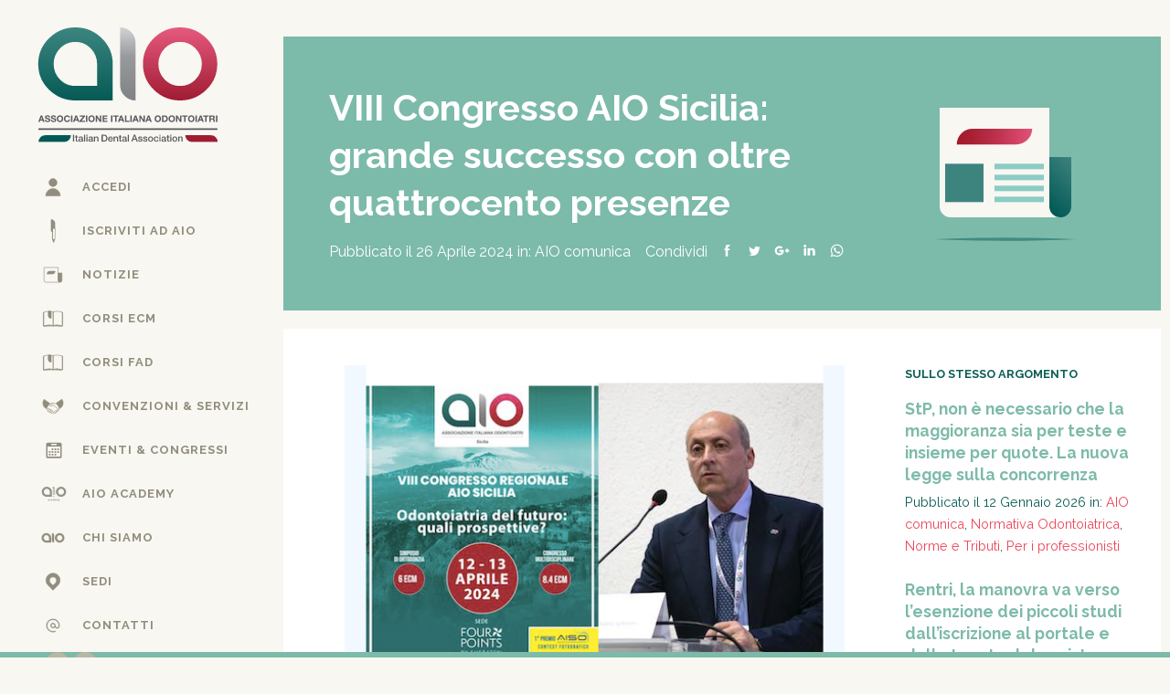

--- FILE ---
content_type: text/html; charset=UTF-8
request_url: https://www.aio.it/viii-congresso-aio-sicilia-grande-successo-con-oltre-quattrocento-presenze/
body_size: 10412
content:
<!DOCTYPE html>
<html lang="it-IT">
<head>

    <meta charset="utf-8">
    <title>VIII Congresso AIO Sicilia: grande successo con oltre quattrocento presenze - AIO - AIO</title>
    <meta http-equiv="X-UA-Compatible" content="IE=edge">
    <meta name="MobileOptimized" content="400">
    <meta name="HandheldFriendly" content="true">
    <meta name="apple-mobile-web-app-capable" content="yes">
    <meta name="viewport" content="width=device-width, initial-scale=1, maximum-scale=1, user-scalable=no"/>

    <meta name="theme-color" content="#FFF">
    <meta name="msapplication-navbutton-color" content="#FFF">
    <meta name="apple-mobile-web-app-status-bar-style" content="black-translucent">
	<meta name="google-site-verification" content="LluiqWlLy-fuMyURCWG0oXPTab_V5w6vHHq5OxlGqgc" />
    <link rel="icon" type="image/x-icon" href="https://www.aio.it/html/themes/AioTheme/images/favicon/favicon.ico">
    <link rel="icon" type="image/png" sizes="32x32" href="https://www.aio.it/html/themes/AioTheme/images/favicon/favicon-32x32.png" />
    <link rel="apple-touch-icon" sizes="57x57" href="https://www.aio.it/html/themes/AioTheme/images/favicon/apple-touch-icon.png">
    <link rel="apple-touch-icon" sizes="72x72" href="https://www.aio.it/html/themes/AioTheme/images/favicon/apple-touch-icon.png">
    <link rel="apple-touch-icon" sizes="114x114" href="https://www.aio.it/html/themes/AioTheme/images/favicon/apple-touch-icon.png">

    <link href="https://fonts.googleapis.com/css?family=Raleway:400,500,700" rel="stylesheet">

    <!--[if lt IE 9]>
      <script src="https://oss.maxcdn.com/html5shiv/3.7.2/html5shiv.min.js"></script>
      <script src="https://oss.maxcdn.com/respond/1.4.2/respond.min.js"></script>
    <![endif]-->

    <!-- head function -->
    <meta name='robots' content='index, follow, max-image-preview:large, max-snippet:-1, max-video-preview:-1' />
	<style>img:is([sizes="auto" i], [sizes^="auto," i]) { contain-intrinsic-size: 3000px 1500px }</style>
	
	<!-- This site is optimized with the Yoast SEO plugin v23.7 - https://yoast.com/wordpress/plugins/seo/ -->
	<link rel="canonical" href="http://www.aio.it/viii-congresso-aio-sicilia-grande-successo-con-oltre-quattrocento-presenze/" />
	<meta property="og:locale" content="it_IT" />
	<meta property="og:type" content="article" />
	<meta property="og:title" content="VIII Congresso AIO Sicilia: grande successo con oltre quattrocento presenze - AIO" />
	<meta property="og:description" content="È il bilancio del Congresso Regionale di Associazione Italiana Odontoiatri in Sicilia, svoltosi ad Aci Castello (Catania) il 12 e 13 aprile scorsi.  L’ottima riuscita è frutto di un lavoro [&hellip;]" />
	<meta property="og:url" content="http://www.aio.it/viii-congresso-aio-sicilia-grande-successo-con-oltre-quattrocento-presenze/" />
	<meta property="og:site_name" content="AIO" />
	<meta property="article:published_time" content="2024-04-26T16:34:27+00:00" />
	<meta property="og:image" content="https://www.aio.it/html/uploads/2024/04/Schermata-2024-04-26-alle-15.48.33.png" />
	<meta property="og:image:width" content="536" />
	<meta property="og:image:height" content="392" />
	<meta property="og:image:type" content="image/png" />
	<meta name="author" content="miserendino-ufficiostampaaio-it" />
	<meta name="twitter:card" content="summary_large_image" />
	<meta name="twitter:label1" content="Scritto da" />
	<meta name="twitter:data1" content="miserendino-ufficiostampaaio-it" />
	<meta name="twitter:label2" content="Tempo di lettura stimato" />
	<meta name="twitter:data2" content="2 minuti" />
	<script type="application/ld+json" class="yoast-schema-graph">{"@context":"https://schema.org","@graph":[{"@type":"WebPage","@id":"http://www.aio.it/viii-congresso-aio-sicilia-grande-successo-con-oltre-quattrocento-presenze/","url":"http://www.aio.it/viii-congresso-aio-sicilia-grande-successo-con-oltre-quattrocento-presenze/","name":"VIII Congresso AIO Sicilia: grande successo con oltre quattrocento presenze - AIO","isPartOf":{"@id":"https://www.aio.it/#website"},"primaryImageOfPage":{"@id":"http://www.aio.it/viii-congresso-aio-sicilia-grande-successo-con-oltre-quattrocento-presenze/#primaryimage"},"image":{"@id":"http://www.aio.it/viii-congresso-aio-sicilia-grande-successo-con-oltre-quattrocento-presenze/#primaryimage"},"thumbnailUrl":"https://www.aio.it/html/uploads/2024/04/Schermata-2024-04-26-alle-15.48.33.png","datePublished":"2024-04-26T16:34:27+00:00","dateModified":"2024-04-26T16:34:27+00:00","author":{"@id":"https://www.aio.it/#/schema/person/10eea4cdc9ebf80f7e246658584ec956"},"breadcrumb":{"@id":"http://www.aio.it/viii-congresso-aio-sicilia-grande-successo-con-oltre-quattrocento-presenze/#breadcrumb"},"inLanguage":"it-IT","potentialAction":[{"@type":"ReadAction","target":["http://www.aio.it/viii-congresso-aio-sicilia-grande-successo-con-oltre-quattrocento-presenze/"]}]},{"@type":"ImageObject","inLanguage":"it-IT","@id":"http://www.aio.it/viii-congresso-aio-sicilia-grande-successo-con-oltre-quattrocento-presenze/#primaryimage","url":"https://www.aio.it/html/uploads/2024/04/Schermata-2024-04-26-alle-15.48.33.png","contentUrl":"https://www.aio.it/html/uploads/2024/04/Schermata-2024-04-26-alle-15.48.33.png","width":536,"height":392},{"@type":"BreadcrumbList","@id":"http://www.aio.it/viii-congresso-aio-sicilia-grande-successo-con-oltre-quattrocento-presenze/#breadcrumb","itemListElement":[{"@type":"ListItem","position":1,"name":"Home","item":"https://www.aio.it/"},{"@type":"ListItem","position":2,"name":"VIII Congresso AIO Sicilia: grande successo con oltre quattrocento presenze"}]},{"@type":"WebSite","@id":"https://www.aio.it/#website","url":"https://www.aio.it/","name":"AIO","description":"Un&#039;associazione da sempre attenta ai bisogni degli odontoiatri","potentialAction":[{"@type":"SearchAction","target":{"@type":"EntryPoint","urlTemplate":"https://www.aio.it/?s={search_term_string}"},"query-input":{"@type":"PropertyValueSpecification","valueRequired":true,"valueName":"search_term_string"}}],"inLanguage":"it-IT"},{"@type":"Person","@id":"https://www.aio.it/#/schema/person/10eea4cdc9ebf80f7e246658584ec956","name":"miserendino-ufficiostampaaio-it","image":{"@type":"ImageObject","inLanguage":"it-IT","@id":"https://www.aio.it/#/schema/person/image/","url":"https://secure.gravatar.com/avatar/67ac649b723a06e20c3db9cffab8f011?s=96&d=mm&r=g","contentUrl":"https://secure.gravatar.com/avatar/67ac649b723a06e20c3db9cffab8f011?s=96&d=mm&r=g","caption":"miserendino-ufficiostampaaio-it"},"url":"https://www.aio.it/author/miserendino-ufficiostampaaio-it/"}]}</script>
	<!-- / Yoast SEO plugin. -->


<link rel='dns-prefetch' href='//ajax.googleapis.com' />
<link rel='stylesheet' id='contact-form-7-css' href='https://www.aio.it/html/plugins/contact-form-7/includes/css/styles.css?ver=5.9.8' type='text/css' media='all' />
<link rel='stylesheet' id='normalize-css' href='https://www.aio.it/html/themes/AioTheme/css/normalize.css' type='text/css' media='all' />
<link rel='stylesheet' id='grid-css' href='https://www.aio.it/html/themes/AioTheme/css/grid.css' type='text/css' media='all' />
<link rel='stylesheet' id='custom-css' href='https://www.aio.it/html/themes/AioTheme/css/custom.css' type='text/css' media='all' />
<link rel='stylesheet' id='menu-css' href='https://www.aio.it/html/themes/AioTheme/css/menu.css' type='text/css' media='all' />
<link rel='stylesheet' id='form-css' href='https://www.aio.it/html/themes/AioTheme/css/form-styled.css' type='text/css' media='all' />
<link rel='stylesheet' id='cf7-css' href='https://www.aio.it/html/themes/AioTheme/css/form-cf7.css' type='text/css' media='all' />
<link rel='stylesheet' id='swiper-css' href='https://www.aio.it/html/themes/AioTheme/css/swiper.css' type='text/css' media='all' />
<link rel='stylesheet' id='swipebox-css' href='https://www.aio.it/html/themes/AioTheme/css/swipebox.css' type='text/css' media='all' />
<link rel='stylesheet' id='lity-css' href='https://www.aio.it/html/themes/AioTheme/css/lity.css' type='text/css' media='all' />
<link rel='stylesheet' id='event-css' href='https://www.aio.it/html/themes/AioTheme/css/event-tribe.css' type='text/css' media='all' />
<link rel='stylesheet' id='modal-css' href='https://www.aio.it/html/themes/AioTheme/css/modal.css' type='text/css' media='all' />
<link rel='stylesheet' id='animazioni-css' href='https://www.aio.it/html/themes/AioTheme/css/animazioni.css' type='text/css' media='all' />
<link rel='stylesheet' id='tml-css' href='https://www.aio.it/html/themes/AioTheme/css/tml.css' type='text/css' media='all' />
<link rel='stylesheet' id='style-css' href='https://www.aio.it/html/themes/AioTheme/style.css' type='text/css' media='all' />
<script type="text/javascript" src="//ajax.googleapis.com/ajax/libs/jquery/2.2.4/jquery.min.js" id="jquery-js"></script>
<link rel="https://api.w.org/" href="https://www.aio.it/wp-json/" /><link rel="alternate" title="JSON" type="application/json" href="https://www.aio.it/wp-json/wp/v2/posts/34898" /><link rel="EditURI" type="application/rsd+xml" title="RSD" href="https://www.aio.it/xmlrpc.php?rsd" />
<link rel='shortlink' href='https://www.aio.it/?p=34898' />
<link rel="alternate" title="oEmbed (JSON)" type="application/json+oembed" href="https://www.aio.it/wp-json/oembed/1.0/embed?url=https%3A%2F%2Fwww.aio.it%2Fviii-congresso-aio-sicilia-grande-successo-con-oltre-quattrocento-presenze%2F" />
<meta name="et-api-version" content="v1"><meta name="et-api-origin" content="https://www.aio.it"><link rel="https://theeventscalendar.com/" href="https://www.aio.it/wp-json/tribe/tickets/v1/" /><meta name="tec-api-version" content="v1"><meta name="tec-api-origin" content="https://www.aio.it"><link rel="alternate" href="https://www.aio.it/wp-json/tribe/events/v1/" />    <script type="text/javascript">
    /* <![CDATA[ */
    var ajaxUrl = "https://www.aio.it/wp-admin/admin-ajax.php",
        themeUrl = "https://www.aio.it/html/themes/AioTheme";
    /* ]]> */
    </script><!-- Start cookieyes banner -->
<script id="cookieyes" type="text/javascript" src="https://cdn-cookieyes.com/client_data/222b6c04ba4e507db7b31818/script.js"></script>
<!-- End cookieyes banner -->    <!-- end head function -->

</head>
<body class="post-template-default single single-post postid-34898 single-format-standard tribe-no-js page-template-aio-nazionale tribe-theme-AioTheme">
<header class="menu-wrap d-flex">
    <div class="container d-flex">
        <div class="row align-items-around">

            <div class="col-12" id="logo">
                <a href="https://www.aio.it" rel="nofollow">
                    <img src="https://www.aio.it/html/themes/AioTheme/images/logo-aio-nazionale-v2.svg" alt="logo AIO" class="img-fluid"/>
                </a>
            </div>

            <nav id="menu-principale">
                <ul id="menu-left" class="">
                                            <li class="ico-login menu-item menu-item-type-post_type menu-item-object-page"><a href="https://www.aio.it/iscriviti-ad-aio/accedi/">Accedi</a></li>
                        <li class="ico-iscriviti menu-item menu-item-type-post_type menu-item-object-page"><a href="https://www.aio.it/iscriviti-ad-aio/">Iscriviti ad AIO</a></li>
                    


                         
                        
                        
                </ul>    
                <ul id="menu-left" class=""><li id="menu-item-80" class="ico-notizie menu-item menu-item-type-post_type menu-item-object-page"><a href="https://www.aio.it/notizie/">Notizie</a></li>
<li id="menu-item-36831" class="ico-corsi menu-item menu-item-type-post_type menu-item-object-page"><a href="https://www.aio.it/corsi/">Corsi ECM</a></li>
<li id="menu-item-34645" class="ico-corsi menu-item menu-item-type-post_type_archive menu-item-object-corso_fad"><a href="https://www.aio.it/corsi_fad/">Corsi Fad</a></li>
<li id="menu-item-28054" class="ico-convenzioni menu-item menu-item-type-post_type menu-item-object-page"><a href="https://www.aio.it/convenzioni-servizi/">Convenzioni &#038; Servizi</a></li>
<li id="menu-item-32859" class="ico-eventi menu-item menu-item-type-post_type menu-item-object-page"><a href="https://www.aio.it/eventi-e-congressi-nazionali/">Eventi &#038; Congressi</a></li>
<li id="menu-item-421" class="ico-servizi menu-item menu-item-type-post_type menu-item-object-page"><a href="https://www.aio.it/servizi-aio/">Servizi</a></li>
<li id="menu-item-32902" class="ico-academy menu-item menu-item-type-custom menu-item-object-custom"><a target="_blank" href="https://aioacademy.it/">AIO Academy</a></li>
<li id="menu-item-445" class="ico-chisiamo menu-item menu-item-type-post_type menu-item-object-page"><a href="https://www.aio.it/chi-siamo/">Chi siamo</a></li>
<li id="menu-item-107" class="ico-sedi menu-item menu-item-type-post_type menu-item-object-page"><a href="https://www.aio.it/regione/">Sedi</a></li>
<li id="menu-item-182" class="ico-contatti menu-item menu-item-type-post_type menu-item-object-page"><a href="https://www.aio.it/contatti-aio/">Contatti</a></li>
</ul>            </nav>

            <footer class="footer d-flex align-items-end">
                <!-- <a class="button-soci" href="">Area soci</a> -->
                <p class="footer-social">
    <a target="_blank" class="social-network facebook-sprite" href="https://www.facebook.com/aio.it/?ref=br_rs" target="_blank"></a>
    <a target="_blank" class="social-network youtube-sprite" href="https://www.youtube.com/channel/UCRIzQjqXHHjnnPh5pbR6f3A" target="_blank"></a>
</p>
            </footer>

        </div>
    </div>
</header>

<main id="main" class="content-wrap">

    <div class="container-fluid" id="mobile-top" role="banner">
        <div class="row">
            <div class="col-12">

                <div id="nav-icon"><span></span><span></span><span></span></div>
                <div class="mobile-logo"><a href="https://www.aio.it" rel="nofollow"><img src="https://www.aio.it/html/themes/AioTheme/images/logo-mobile.svg" alt="logo AIO" /></a></div>
                <div class="search-trigger"></div>
                
            </div>
        </div>
    </div>


<section class="container">

  <div class="row">
      <div class="col-12 d-flex justify-content-center align-items-center">

          <div class="page-header page-single-header d-flex align-items-center" style="background-image: url('https://www.aio.it/html/themes/AioTheme/images/header/notizie.svg');">
              <div class="header-txt">
                  <h1 class="header-title">VIII Congresso AIO Sicilia: grande successo con oltre quattrocento presenze</h1>
                  <p class="header-notizie-date">

                    Pubblicato il
                      26 Aprile 2024 in: <a href="https://www.aio.it/category/sindacato/aio-comunica/" rel="tag">AIO comunica</a>
                    <!--                     in <a href="?categorie=">                    </a> -->
                  </p>
                  <p class="header-notizie-share"><span>Condividi</span> 
    <a target="_blank" class="social-network facebook-sprite" href="http://www.facebook.com/sharer/sharer.php?u=https://www.aio.it/viii-congresso-aio-sicilia-grande-successo-con-oltre-quattrocento-presenze/"></a>
    <a target="_blank" class="social-network twitter-sprite" href="http://twitter.com/intent/tweet?source=https://www.aio.it/viii-congresso-aio-sicilia-grande-successo-con-oltre-quattrocento-presenze/"></a>
    <a target="_blank" class="social-network google-sprite" href="http://plus.google.com/share?url=https://www.aio.it/viii-congresso-aio-sicilia-grande-successo-con-oltre-quattrocento-presenze/"></a>
    <a target="_blank" class="social-network linkedin-sprite" href="http://www.linkedin.com/shareArticle?mini=true&amp;url=https://www.aio.it/viii-congresso-aio-sicilia-grande-successo-con-oltre-quattrocento-presenze/"></a>
    <a target="_blank" class="social-network whatsapp-sprite" href="whatsapp://send?text=https://www.aio.it/viii-congresso-aio-sicilia-grande-successo-con-oltre-quattrocento-presenze/" data-action="share/whatsapp/share"></a>
</p>
              </div>
          </div>

      </div>
  </div>

  <div class="row">

    <div class="col-12">

      <div class="bg-white bg-margin d-md-flex">
        <article class="single-article">

                      <div class="notizie-featured-img" style="background-image:url(https://www.aio.it/html/uploads/2024/04/Schermata-2024-04-26-alle-15.48.33.png);"></div>
          
                        <p>È il bilancio del Congresso Regionale di Associazione Italiana Odontoiatri in Sicilia, svoltosi ad Aci Castello (Catania) il 12 e 13 aprile scorsi.  L’ottima riuscita è frutto di un lavoro sinergico delle sedi provinciali AIO siciliane e delle tre università siciliane: Catania, Palermo e Messina. A rappresentare i corsi di laurea, che hanno patrocinato il congresso, i professori Marco Cicciù, Giuseppe Pizzo e Giuseppe Lo Giudice presenti all&#8217;apertura dei lavori.</p>
<p>Le discipline affrontate nel Congresso hanno abbracciato tutti i settori dell&#8217;odontoiatria, dal digitale all&#8217;estetica, dalla chirurgia avanzata al recupero conservativo. Il numero di presenze testimonia come il programma scientifico abbia riscosso interesse, così come i workshop e il simposio di ortodonzia che sono andati sold out.</p>
<p>Ottimo successo anche per il corso di aggiornamento ASO, che ha visto la partecipazione di oltre 100 assistenti di studio odontoiatrico. Il patrocinio di diverse società scientifiche come SIE, AIE, SIDOC,COI-AIOG, Accademia Italiana di Odontoiatria Protesica, SIDCO è stato motivo di grande orgoglio, dichiara il Presidente AIO Sicilia Dr. Fulvio Gennaro.</p>
<p><img fetchpriority="high" decoding="async" class="alignnone size-full wp-image-34920" src="https://www.aio.it/html/uploads/2024/04/441ba9aa-2df8-4a2d-a4d1-4d1dc81ab2b9-1.jpg" alt="" width="1385" height="464" srcset="https://www.aio.it/html/uploads/2024/04/441ba9aa-2df8-4a2d-a4d1-4d1dc81ab2b9-1.jpg 1385w, https://www.aio.it/html/uploads/2024/04/441ba9aa-2df8-4a2d-a4d1-4d1dc81ab2b9-1-768x257.jpg 768w" sizes="(max-width: 1385px) 100vw, 1385px" /></p>
<p>Da evidenziare la presenza di numerose istituzioni, come quella del Coordinatore regionale CAO Sicilia-Calabria Dott. Giuseppe Renzo, dei Presidenti CAO della province Siciliane, del Presidente dell’Ordine dei Medici chirurghi e degli odontoiatri di Catania Dr. Alfio Saggio e dell&#8217;On. Francesco Ciancitto deputato e componente della commissione sanità alla camera.<br />
Una presenza, quella delle istituzioni, che testimonia l’ apprezzamento per le iniziative AIO.</p>
<p>Fondamentale, inoltre, il supporto delle aziende e soprattutto la capacità di supporto e organizzazione della sede di AIO Catania.</p>
<p><img decoding="async" class="wp-image-34921 aligncenter" src="https://www.aio.it/html/uploads/2024/04/cdeb1a20-0f04-45e8-9caa-d4d3c0aedf0a.jpg" alt="" width="1055" height="704" srcset="https://www.aio.it/html/uploads/2024/04/cdeb1a20-0f04-45e8-9caa-d4d3c0aedf0a.jpg 2048w, https://www.aio.it/html/uploads/2024/04/cdeb1a20-0f04-45e8-9caa-d4d3c0aedf0a-768x512.jpg 768w, https://www.aio.it/html/uploads/2024/04/cdeb1a20-0f04-45e8-9caa-d4d3c0aedf0a-1349x900.jpg 1349w" sizes="(max-width: 1055px) 100vw, 1055px" /></p>
<p style="text-align: right;"><em>Nella foto di apertura, la locandina del Congresso e il Presidente AIO Sicilia Fulvio Gennaro. Più sotto, una delle sale gremite.</em></p>
<p style="text-align: right;"><em>Qui sopra, da sinistra, il Dottor Gennaro, il Presidente AIO Catania Dott. Eugenio Pedullà, il Vice Presidente Nazionale AIO Dottor David Rizzo ed il Segretario Culturale Nazionale e Presidente AIO Academy Dottor Vincenzo Musella. </em></p>
<p>In questo intenso anno e mezzo, in cui ho organizzato l’evento, ho sentito forte, in tutti i momenti, il contributo ed il sostegno di ciascun presidente di sede, nonché di AIO nazionale, e in particolare del Segretario Culturale Nazionale Dott.Vincenzo Musella e del Vice Presidente Nazionale Dott.David Rizzo presenti al congresso.</p>
<p>Con questo grande successo AIO Sicilia ha dimostrato ancora una volta di essere associazione energica e coesa, fucina di progetti e contenuti apprezzati dalla categoria.</p>
<p style="text-align: center;">Fulvio Gennaro</p>
<p style="text-align: center;">Presidente AIO Sicilia</p>
<p><i>Nella foto qui sotto, al taglio della torta, da sinistra i Dottori Fausto Armenio ed Alberto Bilello (Presidente AIO Agrigento), Alfonso Sciurba (Presidente AIO Trapani), Fulvio Gennaro, Eugenio Pedullà (Presidente AIO Catania), Francesco Puleio (Presidente AIO Messina), Edmondo Ferraro (Presidente AIO Caltanissetta-Enna), Giuseppe Settineri (Presidente AIO Palermo) e David Rizzo.</i></p>
<p><img decoding="async" class="wp-image-34922 aligncenter" src="https://www.aio.it/html/uploads/2024/04/ac149a6f-8d3c-44ea-9813-a8b3096a8839.jpg" alt="" width="925" height="520" srcset="https://www.aio.it/html/uploads/2024/04/ac149a6f-8d3c-44ea-9813-a8b3096a8839.jpg 1600w, https://www.aio.it/html/uploads/2024/04/ac149a6f-8d3c-44ea-9813-a8b3096a8839-768x432.jpg 768w" sizes="(max-width: 925px) 100vw, 925px" /></p>
<p>&nbsp;</p>
                            </article>

        <aside class="single-aside">
          <h4 class="side-title">Sullo stesso argomento</h4>
                      <div>

              <h3><a href="https://www.aio.it/stp-non-e-necessario-che-la-maggioranza-sia-per-teste-e-insieme-per-quote-la-nuova-legge-sulla-concorrenza/">StP, non è necessario che la maggioranza sia per teste e insieme per quote. La nuova legge sulla concorrenza</a></h3>
              <small>Pubblicato il
                12 Gennaio 2026 in: <a href="https://www.aio.it/category/sindacato/aio-comunica/" rel="tag">AIO comunica</a>, <a href="https://www.aio.it/category/norme-e-tributi/normativa/" rel="tag">Normativa Odontoiatrica</a>, <a href="https://www.aio.it/category/norme-e-tributi/" rel="tag">Norme e Tributi</a>, <a href="https://www.aio.it/category/per-i-professionisti/" rel="tag">Per i professionisti</a>              </small>
            </div>
                      <div>

              <h3><a href="https://www.aio.it/rentri-la-manovra-va-verso-lesenzione-dei-piccoli-studi-dalliscrizione-al-portale-e-dalla-tenuta-del-registro-monitoriamo/">Rentri, la manovra va verso l’esenzione dei piccoli studi dall&#8217;iscrizione al portale e dalla tenuta del registro. Monitoriamo</a></h3>
              <small>Pubblicato il
                22 Dicembre 2025 in: <a href="https://www.aio.it/category/sindacato/aio-comunica/" rel="tag">AIO comunica</a>, <a href="https://www.aio.it/category/documenti-2/" rel="tag">Documenti</a>, <a href="https://www.aio.it/category/norme-e-tributi/normativa/" rel="tag">Normativa Odontoiatrica</a>, <a href="https://www.aio.it/category/notizie-aio/" rel="tag">Notizie</a>, <a href="https://www.aio.it/category/per-i-professionisti/" rel="tag">Per i professionisti</a>, <a href="https://www.aio.it/category/norme-e-tributi/normativa/rifiuti-sanitari-normativa/" rel="tag">Rifiuti sanitari</a>              </small>
            </div>
                      <div>

              <h3><a href="https://www.aio.it/vincenzo-musella-e-il-nuovo-presidente-nazionale-aio/">Vincenzo Musella è il nuovo Presidente Nazionale AIO</a></h3>
              <small>Pubblicato il
                15 Dicembre 2025 in: <a href="https://www.aio.it/category/sindacato/aio-comunica/" rel="tag">AIO comunica</a>              </small>
            </div>
          
          <a href="#" class="btn red single">Iscriviti ad AIO</a>

          <h4 class="side-title">Scopri i corsi ECM</h4>

                  </aside>
      </div>

    </div>
  </div>

</section>


<section class="container">
	<div class="bg-white aio-round">
    	<div class="row">
 			<div class="col-md-8">

 				<!-- crea distinzione del form se si sta visualizzando una pagina corso -->

 				
	  				<h3 class="contact-form-title">Contattaci</h3>
	  				<p>Utilizza il form sottostante per entrare in contatto con noi.</p>
	  				<p class="small">I campi contrassegnati con * sono obbligatori.</p>
	            
	                
<div class="wpcf7 no-js" id="wpcf7-f213-o1" lang="it-IT" dir="ltr">
<div class="screen-reader-response"><p role="status" aria-live="polite" aria-atomic="true"></p> <ul></ul></div>
<form action="/viii-congresso-aio-sicilia-grande-successo-con-oltre-quattrocento-presenze/#wpcf7-f213-o1" method="post" class="wpcf7-form init" aria-label="Modulo di contatto" novalidate="novalidate" data-status="init">
<div style="display: none;">
<input type="hidden" name="_wpcf7" value="213" />
<input type="hidden" name="_wpcf7_version" value="5.9.8" />
<input type="hidden" name="_wpcf7_locale" value="it_IT" />
<input type="hidden" name="_wpcf7_unit_tag" value="wpcf7-f213-o1" />
<input type="hidden" name="_wpcf7_container_post" value="0" />
<input type="hidden" name="_wpcf7_posted_data_hash" value="" />
<input type="hidden" name="_wpcf7dtx_version" value="4.5.1" />
<input type="hidden" name="_wpcf7_recaptcha_response" value="" />
</div>
<span class="wpcf7-form-control-wrap titolo" data-name="titolo"><input type="hidden" name="titolo" id="" class="wpcf7-form-control wpcf7-hidden wpcf7dtx wpcf7dtx-hidden" aria-invalid="false" value="VIII Congresso AIO Sicilia: grande successo con oltre quattrocento presenze" /></span>
<p><span class="wpcf7-form-control-wrap" data-name="your-name"><input size="40" maxlength="400" class="wpcf7-form-control wpcf7-text wpcf7-validates-as-required" aria-required="true" aria-invalid="false" placeholder="Nome*" value="" type="text" name="your-name" /></span><br />
<span class="wpcf7-form-control-wrap" data-name="your-lastname"><input size="40" maxlength="400" class="wpcf7-form-control wpcf7-text wpcf7-validates-as-required" aria-required="true" aria-invalid="false" placeholder="Cognome*" value="" type="text" name="your-lastname" /></span><br />
<span class="wpcf7-form-control-wrap" data-name="your-email"><input size="40" maxlength="400" class="wpcf7-form-control wpcf7-email wpcf7-validates-as-required wpcf7-text wpcf7-validates-as-email" aria-required="true" aria-invalid="false" placeholder="La tua email*" value="" type="email" name="your-email" /></span><br />
<span class="wpcf7-form-control-wrap" data-name="tel"><input size="40" maxlength="400" class="wpcf7-form-control wpcf7-text" aria-invalid="false" placeholder="Telefono" value="" type="text" name="tel" /></span><br />
<span class="wpcf7-form-control-wrap" data-name="your-message"><textarea cols="40" rows="6" maxlength="2000" class="wpcf7-form-control wpcf7-textarea" aria-invalid="false" placeholder="Il tuo messaggio" name="your-message"></textarea></span>
</p>
<div class="accettazione">
	<p><span class="wpcf7-form-control-wrap" data-name="check-box"><span class="wpcf7-form-control wpcf7-acceptance"><span class="wpcf7-list-item"><input type="checkbox" name="check-box" value="1" aria-invalid="false" /></span></span></span><span class="check-label">Dichiaro di aver ricevuto, letto e compreso l’<a href="/download/informativa_richiesta_contatto.pdf" target="_blank">informativa sulla privacy</a> ai sensi del Reg. UE 2016/679 (Art. 13) e presto il consenso al trattamento dei miei dati personali *</span>
	</p>
</div>
<div class="accettazione">
	<p>Esprimo in modo consapevole e libero il consenso al trattamento per le seguenti finalità:<br />
<span class="finalita">Finalità 3.1</span><br />
<span class="wpcf7-form-control-wrap" data-name="finalita_3_1"><span class="wpcf7-form-control wpcf7-radio"><span class="wpcf7-list-item first"><input type="radio" name="finalita_3_1" value="Do il consenso" /><span class="wpcf7-list-item-label">Do il consenso</span></span><span class="wpcf7-list-item last"><input type="radio" name="finalita_3_1" value="Nego il consenso" /><span class="wpcf7-list-item-label">Nego il consenso</span></span></span></span><br />
<span class="finalita">Finalità 3.2</span><br />
<span class="wpcf7-form-control-wrap" data-name="finalita_3_2"><span class="wpcf7-form-control wpcf7-radio"><span class="wpcf7-list-item first"><input type="radio" name="finalita_3_2" value="Do il consenso" /><span class="wpcf7-list-item-label">Do il consenso</span></span><span class="wpcf7-list-item last"><input type="radio" name="finalita_3_2" value="Nego il consenso" /><span class="wpcf7-list-item-label">Nego il consenso</span></span></span></span><br />
<span class="finalita">Finalità 3.3</span><br />
<span class="wpcf7-form-control-wrap" data-name="finalita_3_3"><span class="wpcf7-form-control wpcf7-radio"><span class="wpcf7-list-item first"><input type="radio" name="finalita_3_3" value="Do il consenso" /><span class="wpcf7-list-item-label">Do il consenso</span></span><span class="wpcf7-list-item last"><input type="radio" name="finalita_3_3" value="Nego il consenso" /><span class="wpcf7-list-item-label">Nego il consenso</span></span></span></span>
	</p>
</div>
<p><input class="wpcf7-form-control wpcf7-submit has-spinner" type="submit" value="Invia" />
</p><div class="wpcf7-response-output" aria-hidden="true"></div>
</form>
</div>

            	            </div>
        </div>
    </div>
</section>
<section class="container footer-right">
	<div class="row">
		<div class="col-sm-6 align-left"><p>&copy; 2026 - AIO Associazione Italiana Odontoiatri<br>Via Valdieri, 32 - 10138 Torino<br>Partita IVA 08581010017</p></div>
		<div class="col-sm-6 align-right"><p><a target="_blank" href="/download/aio-informativa-cookie.pdf">Cookies policy</a> - <a target="_blank" href="/download/informativa_richiesta_contatto.pdf">Privacy policy</a> <!--| <a target="_blank" href="https://aitema.it/">Credits</a>--></p></div>
	</div>
</section>

</main> <!-- #main-->
<div class="col-12" id="green-line"></div>

<div class="overlay"></div>
<form class="search-form" action="https://www.aio.it/" method="get" role="search">
	<div class="container">
		<div class="row">
			<div class="col-12">
				<input type="search" name="s" class="search-input-target" placeholder="Cerca..." value="" />
			</div>
		</div>
	</div>
</form>
  <!-- footer function -->
  		<script>
		( function ( body ) {
			'use strict';
			body.className = body.className.replace( /\btribe-no-js\b/, 'tribe-js' );
		} )( document.body );
		</script>
		<style type="text/css"> 
         /* Hide reCAPTCHA V3 badge */
        .grecaptcha-badge {
        
            visibility: hidden !important;
        
        }
    </style><script type="text/javascript">
jQuery(document).ready(function($){

    
    $('body').on('click', '.ajaxcall', function() {
        //console.log('ajax request');
        //$( "#landingBox" ).children().fadeOut('fast', 'linear');
        //var formData = new FormData(this.closest("form"));
        var post_id = $(this).attr('id').trim(this).substring(1);
        console.log(post_id);

        //var post_color = $(this).css('background-color');
        //console.log(post_color);
        //$('.lity').css( 'background-color', 'rgba(165, 33, 33, 0.9)' );

        
        $.ajax({
            url: ajaxUrl,
            type: 'POST',
            dataType:'json',
            data: {
                action: 'chiamata_ajax',
                info: post_id
            },
            beforeSend: function() {
                $( "#landingBox" ).empty();
            },
            success : function( response ) {
            }
        })
        .done(function( response ) {
            if ( response.success ) {
                responseMessage( response.data, true);
                console.log('success');
            }
            else {
                responseMessage( response.data );
                console.log('nosuccess');
            }
        })
        .fail(function( response ) {
            responseMessage( response.data );
            console.log('fail');
        });
    });

    function responseMessage(message, type) {
        $( "#landingBox" ).html( message );
    }

}); // ready
</script>
<script> /* <![CDATA[ */var tribe_l10n_datatables = {"aria":{"sort_ascending":": activate to sort column ascending","sort_descending":": activate to sort column descending"},"length_menu":"Show _MENU_ entries","empty_table":"No data available in table","info":"Showing _START_ to _END_ of _TOTAL_ entries","info_empty":"Showing 0 to 0 of 0 entries","info_filtered":"(filtered from _MAX_ total entries)","zero_records":"No matching records found","search":"Search:","all_selected_text":"All items on this page were selected. ","select_all_link":"Select all pages","clear_selection":"Clear Selection.","pagination":{"all":"All","next":"Next","previous":"Previous"},"select":{"rows":{"0":"","_":": Selected %d rows","1":": Selected 1 row"}},"datepicker":{"dayNames":["domenica","luned\u00ec","marted\u00ec","mercoled\u00ec","gioved\u00ec","venerd\u00ec","sabato"],"dayNamesShort":["Dom","Lun","Mar","Mer","Gio","Ven","Sab"],"dayNamesMin":["D","L","M","M","G","V","S"],"monthNames":["Gennaio","Febbraio","Marzo","Aprile","Maggio","Giugno","Luglio","Agosto","Settembre","Ottobre","Novembre","Dicembre"],"monthNamesShort":["Gennaio","Febbraio","Marzo","Aprile","Maggio","Giugno","Luglio","Agosto","Settembre","Ottobre","Novembre","Dicembre"],"monthNamesMin":["Gen","Feb","Mar","Apr","Mag","Giu","Lug","Ago","Set","Ott","Nov","Dic"],"nextText":"Next","prevText":"Prev","currentText":"Today","closeText":"Done","today":"Today","clear":"Clear"},"registration_prompt":"There is unsaved attendee information. Are you sure you want to continue?"};/* ]]> */ </script><script type="text/javascript" src="https://www.aio.it/wp-includes/js/dist/hooks.min.js?ver=4d63a3d491d11ffd8ac6" id="wp-hooks-js"></script>
<script type="text/javascript" src="https://www.aio.it/wp-includes/js/dist/i18n.min.js?ver=5e580eb46a90c2b997e6" id="wp-i18n-js"></script>
<script type="text/javascript" id="wp-i18n-js-after">
/* <![CDATA[ */
wp.i18n.setLocaleData( { 'text direction\u0004ltr': [ 'ltr' ] } );
/* ]]> */
</script>
<script type="text/javascript" src="https://www.aio.it/html/plugins/contact-form-7/includes/swv/js/index.js?ver=5.9.8" id="swv-js"></script>
<script type="text/javascript" id="contact-form-7-js-extra">
/* <![CDATA[ */
var wpcf7 = {"api":{"root":"https:\/\/www.aio.it\/wp-json\/","namespace":"contact-form-7\/v1"},"cached":"1"};
/* ]]> */
</script>
<script type="text/javascript" id="contact-form-7-js-translations">
/* <![CDATA[ */
( function( domain, translations ) {
	var localeData = translations.locale_data[ domain ] || translations.locale_data.messages;
	localeData[""].domain = domain;
	wp.i18n.setLocaleData( localeData, domain );
} )( "contact-form-7", {"translation-revision-date":"2024-08-13 15:55:30+0000","generator":"GlotPress\/4.0.1","domain":"messages","locale_data":{"messages":{"":{"domain":"messages","plural-forms":"nplurals=2; plural=n != 1;","lang":"it"},"This contact form is placed in the wrong place.":["Questo modulo di contatto \u00e8 posizionato nel posto sbagliato."],"Error:":["Errore:"]}},"comment":{"reference":"includes\/js\/index.js"}} );
/* ]]> */
</script>
<script type="text/javascript" src="https://www.aio.it/html/plugins/contact-form-7/includes/js/index.js?ver=5.9.8" id="contact-form-7-js"></script>
<script type="text/javascript" src="https://www.aio.it/html/themes/AioTheme/js/menu.js" id="menu-js"></script>
<script type="text/javascript" src="https://www.aio.it/html/themes/AioTheme/js/swiper.js" id="swiper-js"></script>
<script type="text/javascript" src="https://www.aio.it/html/themes/AioTheme/js/swipebox.js" id="swipebox-js"></script>
<script type="text/javascript" src="https://www.aio.it/html/themes/AioTheme/js/lity.js" id="lity-js"></script>
<script type="text/javascript" src="https://www.aio.it/html/themes/AioTheme/js/form.js" id="form-js"></script>
<script type="text/javascript" src="https://www.aio.it/html/themes/AioTheme/js/modal.js" id="modal-js"></script>
<script type="text/javascript" src="https://www.aio.it/html/themes/AioTheme/js/wow.js" id="wow-js"></script>
<script type="text/javascript" src="https://www.aio.it/html/themes/AioTheme/js/script.js" id="script-js"></script>
<script type="text/javascript" src="https://www.google.com/recaptcha/api.js?render=6LeMC7oaAAAAAJ3pTWh_jqOQeVVVo_xOlEb22c1Y&amp;ver=3.0" id="google-recaptcha-js"></script>
<script type="text/javascript" src="https://www.aio.it/wp-includes/js/dist/vendor/wp-polyfill.min.js?ver=3.15.0" id="wp-polyfill-js"></script>
<script type="text/javascript" id="wpcf7-recaptcha-js-extra">
/* <![CDATA[ */
var wpcf7_recaptcha = {"sitekey":"6LeMC7oaAAAAAJ3pTWh_jqOQeVVVo_xOlEb22c1Y","actions":{"homepage":"homepage","contactform":"contactform"}};
/* ]]> */
</script>
<script type="text/javascript" src="https://www.aio.it/html/plugins/contact-form-7/modules/recaptcha/index.js?ver=5.9.8" id="wpcf7-recaptcha-js"></script>
  <!-- end footer function -->

  <!--googleoff: index-->
    <div id="cookiebar" style="display: none">
      <p>Questo sito NON utilizza alcun cookie di profilazione, sono invece presenti cookie tecnici e di terze parti, proseguendo la navigazione acconsenti l’uso dei cookie.        <a href="/download/aio-informativa-cookie.pdf" target="_blank">Maggiori informazioni</a><p>
    </div>
  <!--googleon: index> -->

  <script>
  (function(w, d) {
    var strid = 'cookie_bar';
    if (d.cookie.indexOf(strid) !== -1) return;
    var cb = d.getElementById('cookiebar');
    cb.style.display = 'block';
    var cookieAbort = function() {
      d.cookie = strid + '=1; expires=' + (new Date((new Date()).getTime()+1000*365*24*3600)).toGMTString() + '; path=/';
      cb.style.display = 'none';
    };
    cb.addEventListener('click', cookieAbort, true);
    //d.getElementById('cookiebar-btn').onclick = cookieAbort;
    w.addEventListener('scroll', cookieAbort, false);
  })(window, document);
  </script>


	</body>
</html>

--- FILE ---
content_type: text/html; charset=utf-8
request_url: https://www.google.com/recaptcha/api2/anchor?ar=1&k=6LeMC7oaAAAAAJ3pTWh_jqOQeVVVo_xOlEb22c1Y&co=aHR0cHM6Ly93d3cuYWlvLml0OjQ0Mw..&hl=en&v=PoyoqOPhxBO7pBk68S4YbpHZ&size=invisible&anchor-ms=20000&execute-ms=30000&cb=hofnwsb1qtr8
body_size: 48690
content:
<!DOCTYPE HTML><html dir="ltr" lang="en"><head><meta http-equiv="Content-Type" content="text/html; charset=UTF-8">
<meta http-equiv="X-UA-Compatible" content="IE=edge">
<title>reCAPTCHA</title>
<style type="text/css">
/* cyrillic-ext */
@font-face {
  font-family: 'Roboto';
  font-style: normal;
  font-weight: 400;
  font-stretch: 100%;
  src: url(//fonts.gstatic.com/s/roboto/v48/KFO7CnqEu92Fr1ME7kSn66aGLdTylUAMa3GUBHMdazTgWw.woff2) format('woff2');
  unicode-range: U+0460-052F, U+1C80-1C8A, U+20B4, U+2DE0-2DFF, U+A640-A69F, U+FE2E-FE2F;
}
/* cyrillic */
@font-face {
  font-family: 'Roboto';
  font-style: normal;
  font-weight: 400;
  font-stretch: 100%;
  src: url(//fonts.gstatic.com/s/roboto/v48/KFO7CnqEu92Fr1ME7kSn66aGLdTylUAMa3iUBHMdazTgWw.woff2) format('woff2');
  unicode-range: U+0301, U+0400-045F, U+0490-0491, U+04B0-04B1, U+2116;
}
/* greek-ext */
@font-face {
  font-family: 'Roboto';
  font-style: normal;
  font-weight: 400;
  font-stretch: 100%;
  src: url(//fonts.gstatic.com/s/roboto/v48/KFO7CnqEu92Fr1ME7kSn66aGLdTylUAMa3CUBHMdazTgWw.woff2) format('woff2');
  unicode-range: U+1F00-1FFF;
}
/* greek */
@font-face {
  font-family: 'Roboto';
  font-style: normal;
  font-weight: 400;
  font-stretch: 100%;
  src: url(//fonts.gstatic.com/s/roboto/v48/KFO7CnqEu92Fr1ME7kSn66aGLdTylUAMa3-UBHMdazTgWw.woff2) format('woff2');
  unicode-range: U+0370-0377, U+037A-037F, U+0384-038A, U+038C, U+038E-03A1, U+03A3-03FF;
}
/* math */
@font-face {
  font-family: 'Roboto';
  font-style: normal;
  font-weight: 400;
  font-stretch: 100%;
  src: url(//fonts.gstatic.com/s/roboto/v48/KFO7CnqEu92Fr1ME7kSn66aGLdTylUAMawCUBHMdazTgWw.woff2) format('woff2');
  unicode-range: U+0302-0303, U+0305, U+0307-0308, U+0310, U+0312, U+0315, U+031A, U+0326-0327, U+032C, U+032F-0330, U+0332-0333, U+0338, U+033A, U+0346, U+034D, U+0391-03A1, U+03A3-03A9, U+03B1-03C9, U+03D1, U+03D5-03D6, U+03F0-03F1, U+03F4-03F5, U+2016-2017, U+2034-2038, U+203C, U+2040, U+2043, U+2047, U+2050, U+2057, U+205F, U+2070-2071, U+2074-208E, U+2090-209C, U+20D0-20DC, U+20E1, U+20E5-20EF, U+2100-2112, U+2114-2115, U+2117-2121, U+2123-214F, U+2190, U+2192, U+2194-21AE, U+21B0-21E5, U+21F1-21F2, U+21F4-2211, U+2213-2214, U+2216-22FF, U+2308-230B, U+2310, U+2319, U+231C-2321, U+2336-237A, U+237C, U+2395, U+239B-23B7, U+23D0, U+23DC-23E1, U+2474-2475, U+25AF, U+25B3, U+25B7, U+25BD, U+25C1, U+25CA, U+25CC, U+25FB, U+266D-266F, U+27C0-27FF, U+2900-2AFF, U+2B0E-2B11, U+2B30-2B4C, U+2BFE, U+3030, U+FF5B, U+FF5D, U+1D400-1D7FF, U+1EE00-1EEFF;
}
/* symbols */
@font-face {
  font-family: 'Roboto';
  font-style: normal;
  font-weight: 400;
  font-stretch: 100%;
  src: url(//fonts.gstatic.com/s/roboto/v48/KFO7CnqEu92Fr1ME7kSn66aGLdTylUAMaxKUBHMdazTgWw.woff2) format('woff2');
  unicode-range: U+0001-000C, U+000E-001F, U+007F-009F, U+20DD-20E0, U+20E2-20E4, U+2150-218F, U+2190, U+2192, U+2194-2199, U+21AF, U+21E6-21F0, U+21F3, U+2218-2219, U+2299, U+22C4-22C6, U+2300-243F, U+2440-244A, U+2460-24FF, U+25A0-27BF, U+2800-28FF, U+2921-2922, U+2981, U+29BF, U+29EB, U+2B00-2BFF, U+4DC0-4DFF, U+FFF9-FFFB, U+10140-1018E, U+10190-1019C, U+101A0, U+101D0-101FD, U+102E0-102FB, U+10E60-10E7E, U+1D2C0-1D2D3, U+1D2E0-1D37F, U+1F000-1F0FF, U+1F100-1F1AD, U+1F1E6-1F1FF, U+1F30D-1F30F, U+1F315, U+1F31C, U+1F31E, U+1F320-1F32C, U+1F336, U+1F378, U+1F37D, U+1F382, U+1F393-1F39F, U+1F3A7-1F3A8, U+1F3AC-1F3AF, U+1F3C2, U+1F3C4-1F3C6, U+1F3CA-1F3CE, U+1F3D4-1F3E0, U+1F3ED, U+1F3F1-1F3F3, U+1F3F5-1F3F7, U+1F408, U+1F415, U+1F41F, U+1F426, U+1F43F, U+1F441-1F442, U+1F444, U+1F446-1F449, U+1F44C-1F44E, U+1F453, U+1F46A, U+1F47D, U+1F4A3, U+1F4B0, U+1F4B3, U+1F4B9, U+1F4BB, U+1F4BF, U+1F4C8-1F4CB, U+1F4D6, U+1F4DA, U+1F4DF, U+1F4E3-1F4E6, U+1F4EA-1F4ED, U+1F4F7, U+1F4F9-1F4FB, U+1F4FD-1F4FE, U+1F503, U+1F507-1F50B, U+1F50D, U+1F512-1F513, U+1F53E-1F54A, U+1F54F-1F5FA, U+1F610, U+1F650-1F67F, U+1F687, U+1F68D, U+1F691, U+1F694, U+1F698, U+1F6AD, U+1F6B2, U+1F6B9-1F6BA, U+1F6BC, U+1F6C6-1F6CF, U+1F6D3-1F6D7, U+1F6E0-1F6EA, U+1F6F0-1F6F3, U+1F6F7-1F6FC, U+1F700-1F7FF, U+1F800-1F80B, U+1F810-1F847, U+1F850-1F859, U+1F860-1F887, U+1F890-1F8AD, U+1F8B0-1F8BB, U+1F8C0-1F8C1, U+1F900-1F90B, U+1F93B, U+1F946, U+1F984, U+1F996, U+1F9E9, U+1FA00-1FA6F, U+1FA70-1FA7C, U+1FA80-1FA89, U+1FA8F-1FAC6, U+1FACE-1FADC, U+1FADF-1FAE9, U+1FAF0-1FAF8, U+1FB00-1FBFF;
}
/* vietnamese */
@font-face {
  font-family: 'Roboto';
  font-style: normal;
  font-weight: 400;
  font-stretch: 100%;
  src: url(//fonts.gstatic.com/s/roboto/v48/KFO7CnqEu92Fr1ME7kSn66aGLdTylUAMa3OUBHMdazTgWw.woff2) format('woff2');
  unicode-range: U+0102-0103, U+0110-0111, U+0128-0129, U+0168-0169, U+01A0-01A1, U+01AF-01B0, U+0300-0301, U+0303-0304, U+0308-0309, U+0323, U+0329, U+1EA0-1EF9, U+20AB;
}
/* latin-ext */
@font-face {
  font-family: 'Roboto';
  font-style: normal;
  font-weight: 400;
  font-stretch: 100%;
  src: url(//fonts.gstatic.com/s/roboto/v48/KFO7CnqEu92Fr1ME7kSn66aGLdTylUAMa3KUBHMdazTgWw.woff2) format('woff2');
  unicode-range: U+0100-02BA, U+02BD-02C5, U+02C7-02CC, U+02CE-02D7, U+02DD-02FF, U+0304, U+0308, U+0329, U+1D00-1DBF, U+1E00-1E9F, U+1EF2-1EFF, U+2020, U+20A0-20AB, U+20AD-20C0, U+2113, U+2C60-2C7F, U+A720-A7FF;
}
/* latin */
@font-face {
  font-family: 'Roboto';
  font-style: normal;
  font-weight: 400;
  font-stretch: 100%;
  src: url(//fonts.gstatic.com/s/roboto/v48/KFO7CnqEu92Fr1ME7kSn66aGLdTylUAMa3yUBHMdazQ.woff2) format('woff2');
  unicode-range: U+0000-00FF, U+0131, U+0152-0153, U+02BB-02BC, U+02C6, U+02DA, U+02DC, U+0304, U+0308, U+0329, U+2000-206F, U+20AC, U+2122, U+2191, U+2193, U+2212, U+2215, U+FEFF, U+FFFD;
}
/* cyrillic-ext */
@font-face {
  font-family: 'Roboto';
  font-style: normal;
  font-weight: 500;
  font-stretch: 100%;
  src: url(//fonts.gstatic.com/s/roboto/v48/KFO7CnqEu92Fr1ME7kSn66aGLdTylUAMa3GUBHMdazTgWw.woff2) format('woff2');
  unicode-range: U+0460-052F, U+1C80-1C8A, U+20B4, U+2DE0-2DFF, U+A640-A69F, U+FE2E-FE2F;
}
/* cyrillic */
@font-face {
  font-family: 'Roboto';
  font-style: normal;
  font-weight: 500;
  font-stretch: 100%;
  src: url(//fonts.gstatic.com/s/roboto/v48/KFO7CnqEu92Fr1ME7kSn66aGLdTylUAMa3iUBHMdazTgWw.woff2) format('woff2');
  unicode-range: U+0301, U+0400-045F, U+0490-0491, U+04B0-04B1, U+2116;
}
/* greek-ext */
@font-face {
  font-family: 'Roboto';
  font-style: normal;
  font-weight: 500;
  font-stretch: 100%;
  src: url(//fonts.gstatic.com/s/roboto/v48/KFO7CnqEu92Fr1ME7kSn66aGLdTylUAMa3CUBHMdazTgWw.woff2) format('woff2');
  unicode-range: U+1F00-1FFF;
}
/* greek */
@font-face {
  font-family: 'Roboto';
  font-style: normal;
  font-weight: 500;
  font-stretch: 100%;
  src: url(//fonts.gstatic.com/s/roboto/v48/KFO7CnqEu92Fr1ME7kSn66aGLdTylUAMa3-UBHMdazTgWw.woff2) format('woff2');
  unicode-range: U+0370-0377, U+037A-037F, U+0384-038A, U+038C, U+038E-03A1, U+03A3-03FF;
}
/* math */
@font-face {
  font-family: 'Roboto';
  font-style: normal;
  font-weight: 500;
  font-stretch: 100%;
  src: url(//fonts.gstatic.com/s/roboto/v48/KFO7CnqEu92Fr1ME7kSn66aGLdTylUAMawCUBHMdazTgWw.woff2) format('woff2');
  unicode-range: U+0302-0303, U+0305, U+0307-0308, U+0310, U+0312, U+0315, U+031A, U+0326-0327, U+032C, U+032F-0330, U+0332-0333, U+0338, U+033A, U+0346, U+034D, U+0391-03A1, U+03A3-03A9, U+03B1-03C9, U+03D1, U+03D5-03D6, U+03F0-03F1, U+03F4-03F5, U+2016-2017, U+2034-2038, U+203C, U+2040, U+2043, U+2047, U+2050, U+2057, U+205F, U+2070-2071, U+2074-208E, U+2090-209C, U+20D0-20DC, U+20E1, U+20E5-20EF, U+2100-2112, U+2114-2115, U+2117-2121, U+2123-214F, U+2190, U+2192, U+2194-21AE, U+21B0-21E5, U+21F1-21F2, U+21F4-2211, U+2213-2214, U+2216-22FF, U+2308-230B, U+2310, U+2319, U+231C-2321, U+2336-237A, U+237C, U+2395, U+239B-23B7, U+23D0, U+23DC-23E1, U+2474-2475, U+25AF, U+25B3, U+25B7, U+25BD, U+25C1, U+25CA, U+25CC, U+25FB, U+266D-266F, U+27C0-27FF, U+2900-2AFF, U+2B0E-2B11, U+2B30-2B4C, U+2BFE, U+3030, U+FF5B, U+FF5D, U+1D400-1D7FF, U+1EE00-1EEFF;
}
/* symbols */
@font-face {
  font-family: 'Roboto';
  font-style: normal;
  font-weight: 500;
  font-stretch: 100%;
  src: url(//fonts.gstatic.com/s/roboto/v48/KFO7CnqEu92Fr1ME7kSn66aGLdTylUAMaxKUBHMdazTgWw.woff2) format('woff2');
  unicode-range: U+0001-000C, U+000E-001F, U+007F-009F, U+20DD-20E0, U+20E2-20E4, U+2150-218F, U+2190, U+2192, U+2194-2199, U+21AF, U+21E6-21F0, U+21F3, U+2218-2219, U+2299, U+22C4-22C6, U+2300-243F, U+2440-244A, U+2460-24FF, U+25A0-27BF, U+2800-28FF, U+2921-2922, U+2981, U+29BF, U+29EB, U+2B00-2BFF, U+4DC0-4DFF, U+FFF9-FFFB, U+10140-1018E, U+10190-1019C, U+101A0, U+101D0-101FD, U+102E0-102FB, U+10E60-10E7E, U+1D2C0-1D2D3, U+1D2E0-1D37F, U+1F000-1F0FF, U+1F100-1F1AD, U+1F1E6-1F1FF, U+1F30D-1F30F, U+1F315, U+1F31C, U+1F31E, U+1F320-1F32C, U+1F336, U+1F378, U+1F37D, U+1F382, U+1F393-1F39F, U+1F3A7-1F3A8, U+1F3AC-1F3AF, U+1F3C2, U+1F3C4-1F3C6, U+1F3CA-1F3CE, U+1F3D4-1F3E0, U+1F3ED, U+1F3F1-1F3F3, U+1F3F5-1F3F7, U+1F408, U+1F415, U+1F41F, U+1F426, U+1F43F, U+1F441-1F442, U+1F444, U+1F446-1F449, U+1F44C-1F44E, U+1F453, U+1F46A, U+1F47D, U+1F4A3, U+1F4B0, U+1F4B3, U+1F4B9, U+1F4BB, U+1F4BF, U+1F4C8-1F4CB, U+1F4D6, U+1F4DA, U+1F4DF, U+1F4E3-1F4E6, U+1F4EA-1F4ED, U+1F4F7, U+1F4F9-1F4FB, U+1F4FD-1F4FE, U+1F503, U+1F507-1F50B, U+1F50D, U+1F512-1F513, U+1F53E-1F54A, U+1F54F-1F5FA, U+1F610, U+1F650-1F67F, U+1F687, U+1F68D, U+1F691, U+1F694, U+1F698, U+1F6AD, U+1F6B2, U+1F6B9-1F6BA, U+1F6BC, U+1F6C6-1F6CF, U+1F6D3-1F6D7, U+1F6E0-1F6EA, U+1F6F0-1F6F3, U+1F6F7-1F6FC, U+1F700-1F7FF, U+1F800-1F80B, U+1F810-1F847, U+1F850-1F859, U+1F860-1F887, U+1F890-1F8AD, U+1F8B0-1F8BB, U+1F8C0-1F8C1, U+1F900-1F90B, U+1F93B, U+1F946, U+1F984, U+1F996, U+1F9E9, U+1FA00-1FA6F, U+1FA70-1FA7C, U+1FA80-1FA89, U+1FA8F-1FAC6, U+1FACE-1FADC, U+1FADF-1FAE9, U+1FAF0-1FAF8, U+1FB00-1FBFF;
}
/* vietnamese */
@font-face {
  font-family: 'Roboto';
  font-style: normal;
  font-weight: 500;
  font-stretch: 100%;
  src: url(//fonts.gstatic.com/s/roboto/v48/KFO7CnqEu92Fr1ME7kSn66aGLdTylUAMa3OUBHMdazTgWw.woff2) format('woff2');
  unicode-range: U+0102-0103, U+0110-0111, U+0128-0129, U+0168-0169, U+01A0-01A1, U+01AF-01B0, U+0300-0301, U+0303-0304, U+0308-0309, U+0323, U+0329, U+1EA0-1EF9, U+20AB;
}
/* latin-ext */
@font-face {
  font-family: 'Roboto';
  font-style: normal;
  font-weight: 500;
  font-stretch: 100%;
  src: url(//fonts.gstatic.com/s/roboto/v48/KFO7CnqEu92Fr1ME7kSn66aGLdTylUAMa3KUBHMdazTgWw.woff2) format('woff2');
  unicode-range: U+0100-02BA, U+02BD-02C5, U+02C7-02CC, U+02CE-02D7, U+02DD-02FF, U+0304, U+0308, U+0329, U+1D00-1DBF, U+1E00-1E9F, U+1EF2-1EFF, U+2020, U+20A0-20AB, U+20AD-20C0, U+2113, U+2C60-2C7F, U+A720-A7FF;
}
/* latin */
@font-face {
  font-family: 'Roboto';
  font-style: normal;
  font-weight: 500;
  font-stretch: 100%;
  src: url(//fonts.gstatic.com/s/roboto/v48/KFO7CnqEu92Fr1ME7kSn66aGLdTylUAMa3yUBHMdazQ.woff2) format('woff2');
  unicode-range: U+0000-00FF, U+0131, U+0152-0153, U+02BB-02BC, U+02C6, U+02DA, U+02DC, U+0304, U+0308, U+0329, U+2000-206F, U+20AC, U+2122, U+2191, U+2193, U+2212, U+2215, U+FEFF, U+FFFD;
}
/* cyrillic-ext */
@font-face {
  font-family: 'Roboto';
  font-style: normal;
  font-weight: 900;
  font-stretch: 100%;
  src: url(//fonts.gstatic.com/s/roboto/v48/KFO7CnqEu92Fr1ME7kSn66aGLdTylUAMa3GUBHMdazTgWw.woff2) format('woff2');
  unicode-range: U+0460-052F, U+1C80-1C8A, U+20B4, U+2DE0-2DFF, U+A640-A69F, U+FE2E-FE2F;
}
/* cyrillic */
@font-face {
  font-family: 'Roboto';
  font-style: normal;
  font-weight: 900;
  font-stretch: 100%;
  src: url(//fonts.gstatic.com/s/roboto/v48/KFO7CnqEu92Fr1ME7kSn66aGLdTylUAMa3iUBHMdazTgWw.woff2) format('woff2');
  unicode-range: U+0301, U+0400-045F, U+0490-0491, U+04B0-04B1, U+2116;
}
/* greek-ext */
@font-face {
  font-family: 'Roboto';
  font-style: normal;
  font-weight: 900;
  font-stretch: 100%;
  src: url(//fonts.gstatic.com/s/roboto/v48/KFO7CnqEu92Fr1ME7kSn66aGLdTylUAMa3CUBHMdazTgWw.woff2) format('woff2');
  unicode-range: U+1F00-1FFF;
}
/* greek */
@font-face {
  font-family: 'Roboto';
  font-style: normal;
  font-weight: 900;
  font-stretch: 100%;
  src: url(//fonts.gstatic.com/s/roboto/v48/KFO7CnqEu92Fr1ME7kSn66aGLdTylUAMa3-UBHMdazTgWw.woff2) format('woff2');
  unicode-range: U+0370-0377, U+037A-037F, U+0384-038A, U+038C, U+038E-03A1, U+03A3-03FF;
}
/* math */
@font-face {
  font-family: 'Roboto';
  font-style: normal;
  font-weight: 900;
  font-stretch: 100%;
  src: url(//fonts.gstatic.com/s/roboto/v48/KFO7CnqEu92Fr1ME7kSn66aGLdTylUAMawCUBHMdazTgWw.woff2) format('woff2');
  unicode-range: U+0302-0303, U+0305, U+0307-0308, U+0310, U+0312, U+0315, U+031A, U+0326-0327, U+032C, U+032F-0330, U+0332-0333, U+0338, U+033A, U+0346, U+034D, U+0391-03A1, U+03A3-03A9, U+03B1-03C9, U+03D1, U+03D5-03D6, U+03F0-03F1, U+03F4-03F5, U+2016-2017, U+2034-2038, U+203C, U+2040, U+2043, U+2047, U+2050, U+2057, U+205F, U+2070-2071, U+2074-208E, U+2090-209C, U+20D0-20DC, U+20E1, U+20E5-20EF, U+2100-2112, U+2114-2115, U+2117-2121, U+2123-214F, U+2190, U+2192, U+2194-21AE, U+21B0-21E5, U+21F1-21F2, U+21F4-2211, U+2213-2214, U+2216-22FF, U+2308-230B, U+2310, U+2319, U+231C-2321, U+2336-237A, U+237C, U+2395, U+239B-23B7, U+23D0, U+23DC-23E1, U+2474-2475, U+25AF, U+25B3, U+25B7, U+25BD, U+25C1, U+25CA, U+25CC, U+25FB, U+266D-266F, U+27C0-27FF, U+2900-2AFF, U+2B0E-2B11, U+2B30-2B4C, U+2BFE, U+3030, U+FF5B, U+FF5D, U+1D400-1D7FF, U+1EE00-1EEFF;
}
/* symbols */
@font-face {
  font-family: 'Roboto';
  font-style: normal;
  font-weight: 900;
  font-stretch: 100%;
  src: url(//fonts.gstatic.com/s/roboto/v48/KFO7CnqEu92Fr1ME7kSn66aGLdTylUAMaxKUBHMdazTgWw.woff2) format('woff2');
  unicode-range: U+0001-000C, U+000E-001F, U+007F-009F, U+20DD-20E0, U+20E2-20E4, U+2150-218F, U+2190, U+2192, U+2194-2199, U+21AF, U+21E6-21F0, U+21F3, U+2218-2219, U+2299, U+22C4-22C6, U+2300-243F, U+2440-244A, U+2460-24FF, U+25A0-27BF, U+2800-28FF, U+2921-2922, U+2981, U+29BF, U+29EB, U+2B00-2BFF, U+4DC0-4DFF, U+FFF9-FFFB, U+10140-1018E, U+10190-1019C, U+101A0, U+101D0-101FD, U+102E0-102FB, U+10E60-10E7E, U+1D2C0-1D2D3, U+1D2E0-1D37F, U+1F000-1F0FF, U+1F100-1F1AD, U+1F1E6-1F1FF, U+1F30D-1F30F, U+1F315, U+1F31C, U+1F31E, U+1F320-1F32C, U+1F336, U+1F378, U+1F37D, U+1F382, U+1F393-1F39F, U+1F3A7-1F3A8, U+1F3AC-1F3AF, U+1F3C2, U+1F3C4-1F3C6, U+1F3CA-1F3CE, U+1F3D4-1F3E0, U+1F3ED, U+1F3F1-1F3F3, U+1F3F5-1F3F7, U+1F408, U+1F415, U+1F41F, U+1F426, U+1F43F, U+1F441-1F442, U+1F444, U+1F446-1F449, U+1F44C-1F44E, U+1F453, U+1F46A, U+1F47D, U+1F4A3, U+1F4B0, U+1F4B3, U+1F4B9, U+1F4BB, U+1F4BF, U+1F4C8-1F4CB, U+1F4D6, U+1F4DA, U+1F4DF, U+1F4E3-1F4E6, U+1F4EA-1F4ED, U+1F4F7, U+1F4F9-1F4FB, U+1F4FD-1F4FE, U+1F503, U+1F507-1F50B, U+1F50D, U+1F512-1F513, U+1F53E-1F54A, U+1F54F-1F5FA, U+1F610, U+1F650-1F67F, U+1F687, U+1F68D, U+1F691, U+1F694, U+1F698, U+1F6AD, U+1F6B2, U+1F6B9-1F6BA, U+1F6BC, U+1F6C6-1F6CF, U+1F6D3-1F6D7, U+1F6E0-1F6EA, U+1F6F0-1F6F3, U+1F6F7-1F6FC, U+1F700-1F7FF, U+1F800-1F80B, U+1F810-1F847, U+1F850-1F859, U+1F860-1F887, U+1F890-1F8AD, U+1F8B0-1F8BB, U+1F8C0-1F8C1, U+1F900-1F90B, U+1F93B, U+1F946, U+1F984, U+1F996, U+1F9E9, U+1FA00-1FA6F, U+1FA70-1FA7C, U+1FA80-1FA89, U+1FA8F-1FAC6, U+1FACE-1FADC, U+1FADF-1FAE9, U+1FAF0-1FAF8, U+1FB00-1FBFF;
}
/* vietnamese */
@font-face {
  font-family: 'Roboto';
  font-style: normal;
  font-weight: 900;
  font-stretch: 100%;
  src: url(//fonts.gstatic.com/s/roboto/v48/KFO7CnqEu92Fr1ME7kSn66aGLdTylUAMa3OUBHMdazTgWw.woff2) format('woff2');
  unicode-range: U+0102-0103, U+0110-0111, U+0128-0129, U+0168-0169, U+01A0-01A1, U+01AF-01B0, U+0300-0301, U+0303-0304, U+0308-0309, U+0323, U+0329, U+1EA0-1EF9, U+20AB;
}
/* latin-ext */
@font-face {
  font-family: 'Roboto';
  font-style: normal;
  font-weight: 900;
  font-stretch: 100%;
  src: url(//fonts.gstatic.com/s/roboto/v48/KFO7CnqEu92Fr1ME7kSn66aGLdTylUAMa3KUBHMdazTgWw.woff2) format('woff2');
  unicode-range: U+0100-02BA, U+02BD-02C5, U+02C7-02CC, U+02CE-02D7, U+02DD-02FF, U+0304, U+0308, U+0329, U+1D00-1DBF, U+1E00-1E9F, U+1EF2-1EFF, U+2020, U+20A0-20AB, U+20AD-20C0, U+2113, U+2C60-2C7F, U+A720-A7FF;
}
/* latin */
@font-face {
  font-family: 'Roboto';
  font-style: normal;
  font-weight: 900;
  font-stretch: 100%;
  src: url(//fonts.gstatic.com/s/roboto/v48/KFO7CnqEu92Fr1ME7kSn66aGLdTylUAMa3yUBHMdazQ.woff2) format('woff2');
  unicode-range: U+0000-00FF, U+0131, U+0152-0153, U+02BB-02BC, U+02C6, U+02DA, U+02DC, U+0304, U+0308, U+0329, U+2000-206F, U+20AC, U+2122, U+2191, U+2193, U+2212, U+2215, U+FEFF, U+FFFD;
}

</style>
<link rel="stylesheet" type="text/css" href="https://www.gstatic.com/recaptcha/releases/PoyoqOPhxBO7pBk68S4YbpHZ/styles__ltr.css">
<script nonce="dYAcVCydbX60qfAFOPMlrg" type="text/javascript">window['__recaptcha_api'] = 'https://www.google.com/recaptcha/api2/';</script>
<script type="text/javascript" src="https://www.gstatic.com/recaptcha/releases/PoyoqOPhxBO7pBk68S4YbpHZ/recaptcha__en.js" nonce="dYAcVCydbX60qfAFOPMlrg">
      
    </script></head>
<body><div id="rc-anchor-alert" class="rc-anchor-alert"></div>
<input type="hidden" id="recaptcha-token" value="[base64]">
<script type="text/javascript" nonce="dYAcVCydbX60qfAFOPMlrg">
      recaptcha.anchor.Main.init("[\x22ainput\x22,[\x22bgdata\x22,\x22\x22,\[base64]/[base64]/[base64]/[base64]/cjw8ejpyPj4+eil9Y2F0Y2gobCl7dGhyb3cgbDt9fSxIPWZ1bmN0aW9uKHcsdCx6KXtpZih3PT0xOTR8fHc9PTIwOCl0LnZbd10/dC52W3ddLmNvbmNhdCh6KTp0LnZbd109b2Yoeix0KTtlbHNle2lmKHQuYkImJnchPTMxNylyZXR1cm47dz09NjZ8fHc9PTEyMnx8dz09NDcwfHx3PT00NHx8dz09NDE2fHx3PT0zOTd8fHc9PTQyMXx8dz09Njh8fHc9PTcwfHx3PT0xODQ/[base64]/[base64]/[base64]/bmV3IGRbVl0oSlswXSk6cD09Mj9uZXcgZFtWXShKWzBdLEpbMV0pOnA9PTM/bmV3IGRbVl0oSlswXSxKWzFdLEpbMl0pOnA9PTQ/[base64]/[base64]/[base64]/[base64]\x22,\[base64]\\u003d\x22,\x22d8ObwqA4w69Zw73CscOrw7zCg3BjRxvDp8OYTllCS8Kvw7c1In/CisOPwpnChgVFw6cifUkWwowew7LCgcKkwq8OwrnCgcO3wrxiwp4iw6JiB1/DpBlZIBFgw5w/VHtgHMK7woLDgBB5ZV8nwqLDoMK7Nw8MNEYJwpHDn8Kdw6bCksOKwrAGw7TDpcOZwptwaMKYw5HDncKxwrbCgG1tw5jClMK9RcO/M8Kjw4rDpcORV8ODbDw6fArDoSovw7IqwqXDg03DqBbCt8OKw5TDmhfDscOcfBXDqhtgwq4/O8OvHkTDqG/CumtHIcOmFDbCiztww4DCgC0Kw5HCmg/DoVtLwoJBfjkdwoEUwoRAWCDDiEV5dcOVw7sVwr/DlMKUHMOyWcKlw5rDmsONdnBmw5XDncK0w4NQw5rCs3PCpcOMw4lKwpp8w4/DosOdw4kmQj/CjDgrwpAxw67DucOgwq0KNlNwwpRhw5DDtxbCusOvw6w6wqxFwogYZcOwwp/[base64]/DsOaw61vUcOlTnLClsK+NW9LLcOLLFnDuMO2ZhbCl8K1w7vDocOjD8KYIsKbdHpcBDjDp8KRJhPCu8Klw7/CisOTdT7Crws/FcKDMHjCp8O5w6EuMcKfw6RiE8KPEMKYw6jDtMKYwoTCssOxw7tWcMKIwqE8NSQDworCtMOXAgJdej1pwpUPwrZsYcKGX8K4w49zG8KwwrM9w5pRwpbCskY8w6Vow7sFIXovwrzCsERvYMOhw7Jrw4QLw7VgacOHw5jDl8K/w4A8RsORM0PDqBPDs8ORwrrDqE/CqHbDo8KTw6TCtRHDui/DtAXDssKLwrXCv8OdAsK8w6k/[base64]/WRIdb1gaEWDCtF9UGH3DncKAIV9zRsOvbcOowqTCpSjDq8KQw58vw67CrSTCvcKDPkbCtsOtRsK6JH3DqUjDv1M/w7d3w6R1wrvCrUrDqsO3RnDCvMODD07DpDPDn3UJwpTDjTcIwrcZwr7CtGsQwrQZdsKlWcKEwq7Dgzgfw6LDksOaUMK8woBFw4gOwrfDtQ4lBX/CgWfCi8Krw4PCoXnDrk9rTFx4JMKawplawrXDu8Kbwp7Dl2zCiCQgwq4fXMKSwpjDsMKow4LCiBRkwqpvAcKmwp/Ch8OLXVYEwrQ0AsOXfsKVw5wfWwjDnWYdw5jCv8K+UU1USGXCm8K6GsORwq/[base64]/Cp8O2wo7DnMKuJTkrRQfCl3PDrcKlS0wOfsKpWMO9w5rCmMOxMMKdwrYoYcKLwqgfOMOWw6XDrwh9w7fDnsK6UcK7w50OwpFcw73Di8ONRcKxwpdaw4/DkMOmEnfDpFVqw7zCs8OURgfCsiHCoMKMasO9LE7DosKuasO0Ew0Kwow5EMKkc2I6wpgxfhIdw4QwwrFJWcKHGcKUw79XGwXDv0bCpkQAwrzDs8O3wrBmIsOTw57CsQbDoCDCvXlCD8K0w7jCrirDp8OpP8KULsK+w7MOwrVPJUdpPVHDpsOTCj/[base64]/w5A+PnnCsUU4XVPCtHPCksKtKcO6BcKmwrHChcORwotwH8OiwpJ+cGLDnsKIAA3CvA9IBVDDqMO1w63DksO/[base64]/CsQLCpyPDoMOrYcKwwrPDj3vDi8OLw6LClE1nJsOFPcKNw43CglDDicKNOsKow5fDisOmO0cFw4/Dl2HDrknDuzFBBcOYanRqI8Ouw5jCvMKtX23CjjnDvg3CgMKVw79bwrcyRMOcw6jCrsObw5oNwrtDJcOmA0BowoksKkbDn8O1ScOaw4PCjEYwGBrDqFDDt8OQw7zCo8OUwonDmBg/w4LDqWTCkMO2w5YpwqTCsydpVsKlGsKwwr3Cu8O/[base64]/Dx7DvANad8OFUhzCicKcZDrDjMOILMKRw5NOwoDDsgrDhF3CvyPCjFnCs1vDocO2Eg8Tw6tWw4gZK8KiZ8ORCjt0ZzfCgSLCkh/[base64]/[base64]/CssKkQyI7w6QMw6dNc3fCsMOZHn7DrSA4OS4WVlYKwpBGQCXDujHDlcK0ACxKV8KRGsKAw6Z/Ui/[base64]/DqMK/w5NAwqXDt8KWW2/[base64]/CjE06wooVw47Dl8OSwoTDrsOjLgAHwpUXYcKdaE0dLSPCiWkeaRt2w4wye3diZEo6TV1VIh9Iw7Q6LXnCtsO8fsKwwqTDrSDDl8O6AcOMfW1ewrLDpsKEZDUqwr88R8Kqw7DCnS/DmMKSUSjCpcOKwqPDoMOMwoINworCl8KbVVQMwp/CnVDChC3Cmk8zUgIlRC40woTCu8K2woQ+wrfDsMKJcVvCvsKhWjDDqA3Dlh/DlRh+w5suw5TCrBxAw4TCjToVMUzCm3VLZ2rCqz0pw4LDqsOPNsOYwqDCjcKXCsKWM8KJw6Bbw41bwqnChR7CjQoXwpPCswlEwrDDqyjDmMOwMMOzflU0G8O9KgQHwo/Do8Oxw6NBZMKNWGzCsi7DkS/ClsKsFQwPTsOzw5XDkVLClcOXwpTDsTtjUX/CjsOXw7HCv8Ozwp/[base64]/I8OOw6/Ci8KEwonCn03CsBtEw7N2w5ITNSTCmQ/CgE00MsKyw6QsBWLCs8OQecKeA8KjZ8K6OsOXw4nDm27ChV/DlnVuBcKIfsODEcOQw4hpDTVew5hzZTRsUcOfZW0bCMKtI1lHw67CnQo1ORBsO8O9wp4vdUXCusOxBMO3w6vDkC0WNMOWw44/[base64]/CpTIAw4jCq1l9YELDqsOowqUVwpTDkcOUwpQ6woYJAcOTw7rCl0/Cm8KiwqfCocO3w6RKw40PJmHDnxdXwo1jw5JPDAjCnyYQAsO7UU42UQfCgcKIwrvDpUbCtcONw6VZG8KuAMKHwosVw5PDvcKFdMKPw64Rw40ew5VJdF/DgQJcwowsw6I2wpbDuMO5csOHwo/Dp2klwrUUH8OPZEbDhhtQw6NuLXtMwojCsnd2A8KCTsOSIMO0S8K4N1jCljTCn8OwJ8KGeRLCvy/DisOpS8O+w6JkcsKDVcOMwoPCucOwwosKZcOPwoXDgiDCnMOAwqzDmcOyCXc2MTHDpEzDowowDMKPPRLDq8Ksw4EwNAAmwprCpsKvcCvCu2NGwrXCuhRMdMOiL8Oew5VLwpVPfwgawrrCvyrCgsK7BWsKIhwBJnjCtcOmVgjDujPChWYvRcOtw7DClsKpAzh/wrAVwqfCnTU/T2XCsRcrwpJ1wqxXcU4gPMORwqfCv8KPwqR+w7/Ds8KpEyLCmcOFwplEwobCuzXCnMONMh7Cm8Ktw5cAw6I6wrbCgcKpw4U1w5zCvmXDiMKwwpYrED/[base64]/wrPDv2nCn8OhFcOxwp3DmMOyw4c0wrB0w78WOBnCo8K2EMKgDsO9dyPDsHPDosOMw4fDoV1MwrJ9w4zCusOowoJ5w7LCocKeZ8O2RMKtJ8OYSGPDvQBbwpTDijh8UzPDpsONVFgHYcOkIMKqwrFgTWrDtsKJBMOXNhnDuUfChcK9w6bCoCJdwrs4wpN0wp/DoALDsMKfBgsBwq8fwrnDrMKWwrHCv8OhwrFqw7DDi8KCw4jDvcKvwrbDp0LCgn9MAC0GwrTDkcOvw6obUnQ3Wz7DqHsFN8Kfw5ojw4bDtsKAw7DDq8Oew44Zw68jFcO+wpM6w6dYZ8OEw4nCm1/CscO4w5XCrMOjPMKQfsO3wrpELMOncMOVTVXCr8K7w43DgCXCscOUwq8kwr3ChcK/[base64]/CkjzCjMOAwrLDocKuwp5swqpKDsKtwqjCjcK1I8OpGsOkwpXCh8KnPAzCum/[base64]/w6AuwoMJdMKjJsOHHTQTPcKxw6vCmRV+dn/Dh8OlcjVlEMKaUkM8wrVcUWzDncKKNMKCVT/[base64]/CmMOiWcKCPRpUYggiw4RVw5nCtcKhCFJxQ8Kaw44/[base64]/CmsOCw6tzWsOqTMKXLcKPw7R6wpzCkcOkwofCs8K+w6AmZhDCtHnDhsOXE1PDpMKjw7fDqGXDkkLCnsO5wrNfHMKscMOzw5bDnDHDiTM6worDtcKaEsOqwp7DgMKCw6JWFMKuw43DkMOJcMKxwrVQb8Krdw/Di8KGw4bCmzwFw4LDrsKJOU7DsX/CoMKhw65Cw78NbMKhw5NIesOUXzvCrcK4Bj/CrnTCgSFUc8OiTmrDlU7CizvCl3HCv1DClXgjVsKWCMK0wqTDgMKNwqXDpR/Do1PCnxPCvcK3wpZeOQ/DtmHDngXCjMORK8Ktw4okwqcxR8OAa3Nuwp59enVFwp7CpMORL8K3J1DDjkDCr8KRwo7CkCdDwpjDq2/DsF8iGQvDh2EpfATDlsOrD8Ofw58fw5kTw5pbbCpHAWrCk8Kww7LCtHhuwqDCrz/DgBjDscK9w7wnKHMOQcKRw4PDusKETMO2w4gQwrIJw51EO8K2w6Rfw75Hw5hXK8KWHx9mdsKWw6gNwq/DrMOawrIOw4nDkTHDqBDCmMOJBGNLD8O+c8KaClRWw5R8wpIVw7Y6wrIIwo7CnjPDmsO7M8KWwpRuw6fCp8KtX8Kkw4zDq19QZgvDgTHCvsK/[base64]/DpCZvwr3DhlYQw70Sw7YFw7LDgsObw60efMK+YGIPVETCgAc2wpB/DGI3w5rCtMKIwo3CpFNowo/DqsKOIHrCgsOww4bCucOXwrXCkinDj8KxTsOFK8KXwqzCqcKww4rCn8KMw73CrsKdw4J1YCVBwoTDil7DsCxBY8ORZcKzwqvDjcO2w6gxwpzCm8K1w7gLHG98UnVswoVTw5vDtMOoSsKxNSrCu8Kwwp/DmMOlIsOwUcOGA8KResK7bVXDsBzChjTDkFDCr8O0NAnDk1/[base64]/Dr8O0BVYxT8KaWDsywrUjwoIlwqMTEMOYP0jCs8KBw68SbsKDRDNYw4E0woDChzNvc8O9PErCssKwFVrCmMOGERhQwo8Qw6wHe8KWw7fCocOMA8OYcQs8w7LDh8KCw7wMLsKCwrEhw4bDqBZ5Q8O9bhXDjsOJVTbDkU/ChUHCuMKRwpPDv8K2AhDCk8OqAyclwpEEKzZ1wrstTGfCpzzDkDsJG8KGXMKHw4zDp17Dj8O+w7jDpnvDrVrDnFbCtcK3w71yw4AjG2IzIcKMwrHCnQDCjcOxwoPChhZQBUt/[base64]/[base64]/DmyEuA1bDiRFhH2TDhWBNw7fCicOYw65HTzMyKsOcwoLDocOkacKwwoR+w7EzR8OYwr8OUsKYIkp/CV5awoHCk8OAwqjClsOaAQVrwoM+U8OTTSHClCnCmcKxwpcWLU8/wrNGw5d1McOBO8OnwqcpVShuaTbCj8KIZ8OOZMK1IMO6w70dwoIKwoPDisO/w7YPOnPCkMKSw5kmInXCu8Otw63CkMKow4Flwr9tQVbDpSjCiDXCksKGw57CqAshWMOkwpbDvVZkIxHCuQslwr9IWcKFUHFXbDLDhXhHwp0cwq/CtS3Dm34bwrpqLnTDrlnCjsOPwrYCWH/DgMK6wofCoMOlw742XcOwXC3DkMOcNyx8wrk9YgZwb8ORCcOONWbDlnAffXXCuFEOw4pxHWHChcKhFMOYw6zDpkLDkMO+woDCgcK/[base64]/CqMOrw5HDkS3CncKJwqESw6XChn7CmMKQwo/DlcOwwp3CnMOofsOUN8O5W2guwpAmwoVvBX3CoH7Co2vChsOJw5sOYsOfW04iwpMWL8OiHhImw6jCmsOEw4HCtcKXw7svZcO9w7vDoSrDgMOdcMOHMw/CkcO9XR/Cp8Ktw4lawq/ClMOxw5glbD/[base64]/CmW1OwpIwN1LDoybClcKXw6XCgCTCoi/DkSVWX8KQwrDCvMK+w5nCgScmw47DnsOwTj7CmcOew5XCs8KecCsLwqrCth8XI31Qw5vDp8O+w5fCswRiNW/DlzHDkMKeH8KvNFJbw4nDhsKVCcKowpVLw6hBw4rCk1DCmjEaMybDp8KZXcKcw7wzw5nDhVTDnx05w5XCu1bClsO/[base64]/DiMOHNcKkbyBMw6nChynDv8K9fV42HMOowpTDojM1wrHDnMOXw7hQw5nCmgdGGcKpasKdHGLDucKnWk5swrIZY8KpGk3DondWwpY+wrdzwopwfC7CiCXCk3PDowfDmkvDncKQUQl2KxkawrrCrX88w4PCj8ORw60Twp/DgcOqcFgLw41Kwr5NVMKVPz7CpGXDqMO7Tg9XOW7DocK4OgzCrnY6w5Ehw4wjCjdpMEjCssKLblnCiMKqFMKDZcO9wq5AdMKESWEcw5bCsnfDnh4gw7ARTR10w55Fwr3Dj2DDvwo+C2t0w43DpsKMw6cywpk/bcKvwoY4wo7CscOZw7fDlDjDoMOFw7TChlEMKB3CosObw59hX8O0w4Rpw6PCpjZ4w6BRaUtAHsO9wpltw5XCt8Kyw5xNccKvA8KIf8O2Zi9Yw7RYwpzCisOrw67DslvCvE1OXkwOwp7CqyMfw4N/LcKBw7NocsOobCldZkQyc8K+wr3CugQLJMKRwq1zXsKOJMKfwoDDhmYawozDrcKZwpUzw6MLZ8KQw4/CpATCmcKOwozDlcOLAcK5XjbDtxXCqxXDsMKowpPChcOEw4FXwoUwwqjDu1TCosOjwqjCmGPDg8KiI0gRwrMRw6Bzf8OqwogJW8OJw7HDlSrCilrCkzc8wpFcwpHDvyTDrMKPasKLwqrClsKLw7MjNRrDqVRcwo9/wrRfwoZJw7twO8O2GzDCm8Opw6rCvcKMc2BwwpldHDRDw43Dr0XCnWQbfsOTLQbDhijCkMKcwpHDnzAhw7bDvMKHw40iTsKFwoHDvU/Dmg/[base64]/[base64]/Cs8Ktwo7DtsOaYgZbwpzDrGMbV8OvPDRYw6Z8woXDjEbClW3Ct1rCmcO2wpcpw4ZRwrrCl8OcfcOUXWXCusO7w7UBw4YVw4l7w4Jcw4wLwp1Gw5IOLkUEw5EoH0gwdhnClElxw7DDrMK/w6nCvMKfTcObMsO2wrd1woRFV3PCjjUrKikkwrbDpFYVw4TDssOuwr50QnwHw4/CksOgfF/[base64]/[base64]/ChTHCu3PDuV4GKsKWH8KZwqrCqzvDhUXDj8KRYjHDisK3AcOOwo3DmMKYdMOhNcKCwoceM2kww5XDmF/CkMK6w5jCswnCvmbDpwRqw4/[base64]/[base64]/woZ8w6AMeRFew4nCtsOPGcK+VBjCicOVw47DmsKaw5bDhMK+woXCiT3Dg8K3woMlw6bCr8KSEljCjgRKecKqwqjCq8Odwp8Cw5tBU8OUw6EVNcOAWcOAwr/Dn2gHwqTDgMKBZ8KFwog2Wns+w4l2w7/[base64]/[base64]/CuHjCpV/[base64]/DgMKUwqzCssK+wo4IwpXCkcOQwpHDp3bDuVg2LwlVTxpcw5FWCcOiwrpyworDolYsE1zCo1EAw7s2wptFwrfDhzrCoVAdwqjCk1UjwozDv2DDlE1pwrhAw6gsw5YUelzCiMK0dMOKwrPCm8Omw5t/woVOchI4XxhTRV3Chx0cO8OlwqzCkEkDEADCsgITRsK3w4LDs8KiL8Okw71mwrIAw4TCjlhFw7ZUOzBsTjtwCcOeEMOwwqAhwoXDr8K1w7tiA8Okw70dJ8OAw48bfidfwq1Ow7XDvsKmAsKcw63Dl8Kmwr7DiMOrV2d3Hx7CpGZxOsOlw4HDrTHDpn/[base64]/[base64]/CncO2PUTDp8Klw5DCoGDDq8KDwrMIF8KswpZeYTPDpMKnwrzDlT/DiDPDksOQG3DCgMOcAVnDmcKkw4UXwrTCrAlGwpzCmV7DhjHDucOMw5rDqGJmw4vDisKCwo/DvnDCvcOvw4HDusOOUcK0EQsJNMO9Qgx9G0Atw6I7w4fCsjvCs3vCicOrGxrDvDXCk8ODDsK5wrnCkMOMw4USw4PDp1DCjEI/W2cawqDDtSjCl8OTw4/Cl8KYVcOBw7gKIVtnwrMTNlVyDz5wP8O+Jh3Dp8KMRQAfwoYUw7bDmMKffcOjazbCpR5jw4gtBl7CsU4dd8OywovDsm7CmH9QQsKxXFV/wpXDo3Eew5QkF8OvwpbDnsK0ecO4w4rCk3rDgUJmw7pDwpTDgsOMwolEQsOfwovDg8K4wpEwDMO7CcOyDWbDoyfCqsKYwqNxEMO2bsOqw680dsKewojDkwQdw5/Dp3zDoxkpTxFSwpMrQcKzw77Dp3fDkMKlwonCjz4DGsKCWMK8E1PDvDrCqRgRByDDr2F5N8O9LA3Dp8KcwqpcCU7Csk/[base64]/DtGjCu8OVOMKFwpTClHTCvcOgEcKJw4M2Rhw4IcOkw6hRIyDDtsOkFMKzw4LDpWFpXT/CtWcrwrhfw4TDrRDCjCQywo/DqsKTw6AywrHCuVU5JcOUdE0AwqJ3AsKgcSTCmcOUYQfDo34kwpRhX8O9HMOrw4tOXcKsdAbDrXpZwr4JwplUUAARD8KlfsODw4pPXcKse8OJXkU1wprDmj/Dt8KxwpMTCT4iNTESw6HDiMOFw6TCm8O3T1TDv3ZkLcK1w4lecsOqwrLClQ83wqfClsKILnpuwqgYUsO9HsKawpp3L0zDskVcQMOcOSfCqcKEB8KFSnvDn2rDtcOqcgoIw7sCwpLCii7CngnCjTHCqMO4wo/CscOCMcOmw6pcK8ORw5EZwp03UsKrMxHCiR4NwqvDjMK6w5HDl0vCgm7CkDtfFsOWfsKCJyDDiMOPw6U1w7kAdzLCkCzCn8KWwrTDqsKmwpvDosKDwpzCqljDrgAuBSrCnixNw6/DqsOHDyMeHAlpw6rCr8Obw7sRYMO0X8OKXGdewqXCvMOPworCv8K4QxDCqMKjw5gxw5PCoxw8J8KUw6RwKQLDssKsNcObPVvCq3sFRmV1Z8O+RcKNwqZCKcO4wpPCgSJKw6rChMOrw5jDssKAwp/CtcKrSsK/e8Oiw6tMT8O2w6cWPMKhw5HCpMKkPsO3wpcHfsOpwoVOw4fDl8KOD8KVNknDsF40RsOYwpgVwrBXwqwCw69/[base64]/CocOIJ3DCmHduw4XDocKvF03CiMOYwqQ0wrUeGsKVNcKpX1/DmXzCrBFXw5pSTF3CpMKaw7PCocKww7bCosO8w5EtwpplwoDCoMKQwp7CgMKtwpwmw4TCkBLCgWhxw7bDtcK1w5LCncOxwoXCh8K4CG/CosKGeVQoFcKqNcKREDrCosKtw5kcw4jDqsOEwrzCiREbF8OQOMKBwqvDsMKlDQnDoy1Sw5/DkcKEwobDucKcwpcDw5UowpDDvsOywrfCksKFCsO2HBjCgMOEFMOTblXDgcKbHVrCssOnZHDCksKJTMO9ZsOhw4gYw7o4wpZHwpPDvx3CtMOWSMKZw5PDpwvDqRQ1CgrCqgMTdHHDrBXCkEnDlwLDksKGw5pow5jCjMKHw5wvw6MtBno7w5YkF8OzNcOnOcKbwok/w4cMwrrCtRbDtsK3TsK4wq3CnsOdw545ZkjDq2LCucOKwqfCpAQpaCYFwr5+FMK2w6VmT8OcwqxJwr8KaMOcKgNBwpXDqMKDGMO8w6xrbBzCiyLCsB7CoVQ+WwrCs3/[base64]/ChMOFJMOmwqEyK8OYIcKpcnIHw4oFMcOfw5vDvw/Cp8OPX2YObiACw4fCnQ1PwoHDvwN1RsK6wqNOFsOKw5nDk2HDlMOdwpvDhVNidnbDicKkDUDDsW5UeGfDoMO2wqHDqsOHworChhnCssKUcR/ClsOVwrYWw6rCvEI2w4JRG8K4I8KYwozDmsKKQG9dwqzDhw4aUAZcbMOBwplVXMKCwqvCtlrDmBNTdMOOOyjCv8Ozw4nDlcKxwqbDhR9af1gjbTlfOsK9w6xFaGfDnMKSLcKXeCTCoTvCkx3CscOYw57CpQXDtcK0w7nChMK/CsOvG8OXNEPCh3smS8KSw5XDi8Oowr3DoMKBw7Ffwohdw7nDu8KVaMKUwq3CnW7DoMKke1XCmcOQwqcefCbCn8KiMMObO8KDwrnCj8KdZBnCg1bCvMKNw7kkwol1w79nfVkPJQA2wrDCjR/CpT94Eyx0w5MFRyIbR8O9CXV2w5IKG30fwqg2KMK9bMK9IwvDtjnCicKFw6fDjxrCncOHPkkwO3zDjMKJwqvDk8O7H8KWBMKPw6bCqU7DjMKiLnPDvcKaIcO7wobDjMOzW1/DhjfCpSTDrsOceMKpcMOZB8K3wo8RP8K0wpLDnMOVBnXCtCt8wrHClkp8wr9Sw6nCvsKYw7QWdsOuwq7Dmk7Dq1nDmsKCCR99YsOHw4fDtcKHNWliw6TCtsK+wpNOMMO4w4zDnVhVw7PDn1YVwrTDlWgZwrJPG8KmwpkMw7xGXcOJZH/ChQtBcsK8wpjCg8Ogw5vCjsKvw4F7T3XCrMOfwrHCkRtgeMKJw4pHEMOew6Z7E8KEw7bChFB7w5BQwozCmw8DdsKMwpnCvMOlIcK9woHDkMKoVsOHwp7CvwVlXissDDLCgcOTw6s4bsOqD0BSw7TCrznDpRjDpwIiYcKqwoobeMKTw5Iqw6XDlcKuMWbDr8O/JWHDpEfCqcOtMcKaw6TCjVI6wojCocOXworDr8K2wqHDmVkTC8KjJFZOwq3CrsKpwqvDhcOwwqjDjsOTwpUNw4xpS8KSw4bDvy41e2MVwpE/dMK7wpXCjcKcw5F2wrzCtMKQYMOOwojCpcOzR2fCmMOXwo4Uw6sbw4dxe3YcwolsJnEwLsOhZWvDjWchGmYYw5jDnsOHUsOkX8KIwr0Fw4pVw6/Cs8K4wr/CmcOTJxLDmFbDtRNgUj7Cn8K2wp8XSANUw7DConMAwq7CgcKBdMOfwrQzwodzwpp2wp9Sw5/DvmTCp3XDoQvDvCLCkwpvGcOhBsKMfGfCtjnDtiAAI8KYwonDjcKmw5o7M8OiG8OjwpDCmsKTeW3DmsOJw6M1wrkCw7jCj8O0PBfCsMO7EcOcwpDDh8KYwoYNwpQEKxPCgsKyW17CqRfCj3Rod1pJIMOsw43CsBIVEGPCvMKuVMOSZsOsMzs3TVsyEj/CqkHDocKPw7/ChMK6wrRjw4rDuRrClgDCpT/CvsONw4LCssKiwrEqwrQzKyFJaVRKw5zDtkHDojXCgiTCusOSFAtKZ3lvwq4Awq1qcsKDw6V/Z1rCrsKew4fDqMK6RcOaT8Kqw4jCkMK2wrnDrSjCn8Ozw4HDk8KWL3c0wp7ChMOYwo3DuihIw5nDmsOCw57Cgmcsw5MYZsKHSCXChMKTw5w5Y8OLHVnDhFd1KhJ7SsOXw4MGE1DDq2TCpXtlNgI5ezjDocKzwrLCgSzDlXosVFxnw7l7S1A3wp3DgMKEw6Nawqt5wq/DlsKrw7Yfw4UZwrnDuxTCtiXCrcKGwq7DgSDCnnvDlcOiwpM3wqFiwp9aLcOnwpLDrTQVWsKqw5YZc8OvCMK1bMK8UFF/LcKLM8OAaVh6SXFBw7Nrw5zCkUA4c8KuGkwWwplBFVjDoT/[base64]/wrdeP8K7wo3DriPDtMKTIcKgGThUOMKDARfCssOECQNFAsKzCMKjw6NowpLCrRRGWMO/woUxTg3CqsKlw5LDtMKFwrpyw4jCrkYQZ8Kmw5NIXyXDscKiYsKvwrzCtsOFWcOTY8K/wqVLQU4kwpDDiy44F8Oowp7CkXwRWMKsw681w5E/XQIcwpYpHCYswqJ3wqQyTQJBwrvDjsOUwoE+wohlUwXDlcO7FFvDh8KvDsOjwp/DkhwIX8KGwoNqwpgaw6ZBwr0jNGHDvTbDr8K1BMOKw6BAasKMwozDk8OWwpYFw7kKChgtwofDpMOWOCYHbFPCn8OAw4ozw41odngEwqzCt8OcwojDoW/Dt8Ouwo0LJsOBflRWARpaw6jDhnPDk8Ogf8OmwqpNw55iw4MfS2LCgkoqOkJeImXCkQfCocOjw6QHw5nDlcOGTsOTw6wtw57DiGrDvg3DlhtDeWhqK8OPKHBWwrDCsHROPsOKwqleSl/Dr1VIw5EMw4ZCAR3DlRUCw5vDrMKYwpZ7O8KNw4QuKQbCkixVeQNvw7vCn8OlUiIzwo/DvsKuwrrDuMOLNcK3wrjDhMOKw5ttw5zCvsOxw4UEwrHCu8Oyw47DuxJbw5zCnzDDhsKCHHrCsCTDoy3CjhlsVMKreX/DoRNiw6dOw4BbwqnDu30PwqBOwrTDosKjw5lfw4fDicKqDWcvf8O1ccO/[base64]/CsFU7w5cJOcKnESFBw77DlMOpZUN6awzDoMK3A1jCjj/CpMKQa8OUBkA6woF2acKDwqXDq2tFPMOeF8KeL1bCkcOzwo97w6fDkH7DgsKuwq4cUgg7w5LDjsKWwp5rw7NHHsOLDxU2woHDn8K8F23DiS7Cly5YU8ONw7ZGNcOJW1pZw5/DgSZGEcKqcMO4worChMOtE8Kzw7HCmBfCh8KbEysFL0srUjPDhTXDssKsJsK5PMKzUFbDuU0CTDBmOsKEwqVrw4HDrExSH0x8SMO4wqxQHFcbUHE+w59QwqAVAEJXJMKiw41/wpkSeCZAVUoDKkHCi8KIAUU3w6zCi8KJOcOdO3DDjS/ClTgkRzrDvMKKcMKTcMOmw77DtkjCjidww7vDvSrCs8KRwpwlS8O2w4FWwoERwpjDt8Odw4XDpsKtGcODCiUOE8KPDnYvfcK3w7LDui/[base64]/DmsKowqc8wpFsalsXw6TCngsYecKcw6TDisKpHMK/wonDvcKmwq8VRlp4TcK8YcKww544HMOAY8OQU8OlwpLDr0DCsC/Dv8KSwofDhcKbw6dmP8KqwpLCl0dcHRDCmnYiw6FqwoMMwofCpGjCncOhw4HDlHddwoTCt8OXInzCnsONw48Hwq/CjC8rw4xpw4Jcw61Bw5zCncOGFMORw788wpV6RsKtI8ObCxjDmFbCncOrKcKhLcKow5Vtwq5fL8O6w5Efwrhqw5cdU8KWw5bCuMOcAAgmw7MDw7/Di8O8OsKIw7fCrcK0w4Qaw7rDgcOlw7TCsMO1Sw4wwrssw78uP01gw4BmfcOKEcOKwphcwqZFwrDCq8KRwqEjCcKTwpDCqMKZGU7DqsK/ZDFNw7hjPVrCtcOWK8OgwqDDlcKEw6rDpgoDw6nCnsKbwok7w6jCpzjCr8OgwrLCs8KBwqU+HDjDr2JpXMOYcsKIcsKkGsO8b8OPw759U1bDtMKkL8OrTDoxLsKgw6cUw6jCosKwwqQmw4TDssO6wq7DlWBxQxRhZhBjLB7DmMO/w5rCnsK2RC9aSjfCicKHYExrw6Bbamlcwr4FTjFYAsKsw43Cji8KWMOoVMObXcO8w7pFw7DDqU5BwpjDscOgZ8OVAMKzPMK8wokEH2PDgHfCr8OkeMO/OFjDnQtwdzogwopzw6HDtMK+wrhlAMOKw6tkw7vCvyBzwqXDgizDp8OZESh/wodVUh1jwqzCpV3Dv8K4PsKpWCUJQMOxwrLDgCHCk8KUB8KDw67Cgg/Du14sMsOzeG7Ck8KdwpQewqrDgFbDsVRmw5dFaW7DqMOFDsObw7fDgygQYA95W8KWU8KYDiHCnsOvBsOSw6FhQsKBwrsMfMKDwp9SXFXDlcKhw7fCnMOhw7R/[base64]/[base64]/[base64]/w6bCuwsmwr/ChF/Di3wmf3nDsQ5vwoc/BsO8wr4dw4xaw6srwoUHw5hwPMKbw7k8w47DsRQtMRfDjsKBWsOzPMOdw6RHPMOvcSjDvAc2wo/[base64]/CmnJbIMOSVsOcKsOdXsKrcWTDlDzDnXrDqH7DoBLDu8Oqw6pvwo5RwpTCrcOZw7rDjl9jw5cKPMKZwpHDj8OtwojCnQkwWcKfVMKew7AxZyPDksOfwpQ/S8KKTsODLlfDj8O/w6J7D0VoQi/CqC3DucK2GiHDuURUw6LCkR7DtzHDjMK7LnPDuyTCi8OlTBsQwq1+w6wCRcOIfnsNw6XCtV/[base64]/CiVDDrjAzwqs9McO4wp3DrMOrw6HCsMO4UlTDkTkjw4zDicOEMMODw7sxw7fDml/DpSnDhxnCrkBAFMOwZhrDiwczw4/DjFRlwrJow5UObE7ChcOvUcKFecOabsKTTMKCb8KYfDdOKsKuS8OgaWtPw7bCiCPCuWjCmh3CvVPCm01gw7xuEsOdTmMjwozDvDRfUkHCincYwq7DmEnDlcK0w7zCix0Jw5fCgw8Iwo/Ci8OpwoXCrMKGFXbDmsKGbz1BwqUHwqkDwobDqV7ClA/DumRse8KZw5UrVcKvwq1qcV7DgsOAGBphDMKswozDuUfCkg8UBltyw5PDssO0V8Ocw55OwqVDwpQjw5lnfcKmwrXCqMO8aCzCscOpwp/CucO0EVbCsMKMwoLCjE/DjkbDvMO8Rz86SMKRwpVZw5TDon7DgMODCcOzbBDDoEDDm8KpOMKcdG0TwrYFe8KWwpsvAMKmWywOw5jCtsKQwptMw7QhaGfDkAkhwqDDm8KmwqLDvMKPwoUEAXnClsKBKXwlw4LDjcOcJToPM8OkwqjCm1DDq8OkQC4kwo/CvsOjFcKuUR7CvMOcw7LDlcKJw6vDvHhiw7p7fiVQw4BDc0g2BX7DisOwLmTCrknCoFrDjsOBWWTCmsKmEhfCm3HDnGBWOcOWwqjCtXbDsAEUN3vDhD/DmMKTwrs4JEk+bcOOAsKKwo/Co8OPFgzDhgPDqMOtKMOWwpfDksKdZWHDlmbDiTx8wqTCicOLKsO0d2t5IEXDu8KvZ8KBO8K2JU/Cg8KvNMKLYTnDlgvDicOpQ8Oiwo5ww5DCjsODw7PCsSIqYirDtXkWw67Ch8KCVsOkwozDrQrDpsKGwo7DkMK0BE/CjsOUAmcWw78MLC3CkMOYw6XDpMO1Ngd/w70Fw5jDgFpgw4AxbXfCriJhw5rDhV/DhizDusKoRx/CrcORwr/Cj8KQw58oTQA1w6hBNcOMbsOyK2vClsKYwrfChcOKPcOmwrsCR8Ouwp3CuMK4w54qEMKsdcOCVD3Cj8KSwqZkwqcBwoLDjX3ClcObw7HCj1fDpMKLwq/DucKfeMORc1BGw6HChE0WaMKpw4zDgsKhw5PDscKiacKVwoLChcKwAcK4w6rDt8Ogw6DDpU5OLXEHw73CoxPCtnIDw6glEWsFw60eNcOEw7YRw5LDg8KEB8O7AGRwTUXCicOoPil/[base64]/ChQjDlMK4w7HCv31nL1Emw55NRS/CqcKwKVU2AnNsw7FEw6zCu8OyIjnCvcO4T2LDvMOFwpbCoH7CqcK2WcK8c8K0w7YRwosyw7HDvyTCsn7DscKIw798D0RfBsKmwqbDtU3DlcKMIj3DtHg+wrrCscOGwolCwrXCg8OlwprDoCnDvGU8bUHCjj4iDMOUf8OTw7s0fsKOTsOeLEMlw6jCmMO/egnCgMKSwqcEV1rDkcOVw61FwqY8KcOrI8KTLQzCkUpHM8KbwrfDlRB+WMOSF8O6w6IbEsOwwpgiRXFLwpsaHk7Cm8Oxw7ZmVTHDtnBMJDvCoxpYDcKYwq/ChQp/[base64]/DusO5w7ccGsKzTcKgdsK0RMK3w7dsw5d1wrhFTsODwq3Cj8Kpw4lXwqbDncOQw7h3wrEwwqYrw67DiV5Cw5wsw7TCsMKwwqfCvnTChRTCvijDt0HDtcOWwqHDrsKWwokbCA9+KRBvQFLCphrCp8OSw5DDs8KYb8Kcw6xwGT/CkUcODSDCgXJyT8Old8KqCQrCvkLCrhTCk3zDqxnCgMOhVHBhw5XCs8O3LUvDtsKUc8OIw45dw6HDtcKRwqDCu8OPwpjDjcK8HcOJdGfDicOERlw7w4/[base64]/DgjfCg8KOw5TDsVjDlcKxSzPCpMKLwrDDrnfDvg7DrCAPw4FkHMO+VsOxwrfCqjLCocOOwqZvbcK7wrLCt8K9UGo7w5nDjTfCiMO1wr5Zwr9EJ8K1E8O7GcOabzxHwqd6BMKBwpbCj2/[base64]/eMONwo4mMcKLPU3DpMKhV8KJBy3Dp1LCs8ONw7jCpE7CjcKLD8Ohw6DCuDIPOjLCtC4LwqDDssKCVcKaRcKPLcKzw6HDu0vCtcO1wpHCisKeOEZ1w5fDmMOkwpHCsAkGSsOIw5fCpVN5wp/DvsKKw4HDncOrw6zDnsOHFcKBwqXCp37DtkPDlAJJw7lgwpfCqWIVwp/CjMKvw7XDqDNjPTtnOsOkFsKjFMOWFMKbChoQwoJEw5Fgw4JJdgjDtzR8YMKqI8KXwo4BwrnDr8OzQ3LCiRI6wpkCw4XCgWtLw556wpM+b3fDqHMiPk5XwovDgsKFE8OwE2nDnMKAw4R3w7XCh8OjP8Klw6ljw78XPzI3wolIN2/[base64]/ChX9mwo49w6Mvw7fDpMKRwqXDq0DCqnTDuMOEFjDDlSrCo8OOKGdjw61gwoHDssOTw4N7KjrCqsKZJXZhK20WA8OXwqt7wopnHjBlw41+w5vDs8OTw7nDj8OMwqhpasKCwpcFw6/DvcKDw5l4R8Kqay3DlcOrwoZJMsKZw6nChMOaL8ODw6Frw5NIw7ZrwpHCn8KCw6V6w43CimLDs38lw7bCu0zCkw59dHjCvmPDrcOow4zCu1fCh8Kxw6nCjw7DgsOBWcOkw5fCtMODahIkwqDDucOKQmzDk2Zqw5nDkhEgwoAnN1HDkjZkw5E6DxvDpjnDvm/[base64]/YEcSwonDhsKhHsKfJAJvBsOYIhvDscKww7sFUBjDp3fCmWvCi8Ohw4nCqlvDuDDDsMO7w7oNwq9Xwp0aw6/CicK7wonDph5Hw4sFeC3Dh8Krw5xwWmQfcE5PcUzDpMKnQigtJQVBY8OaAMOVDMKwVBrCrMOka1DDiMKMe8Kgw6DDvxRVNiZYwoQEW8OlwpTCpT1qIMKPWhfDosOvwo1bw7k7CcOTKVbCpBDDjDBxw6UPwoTCuMKUw4/ClyE9An4tWMOIFMK8PcOBwr/ChjxCwrzDm8OqKAlgJ8OQcMOYwoDDicO5NRHDsMKZw4cbwocFbR3Dh8KeThDCpkpuw47Cl8KvbMK+wqbCv1lPw4zDjsOAN8OAL8OHwr0RAU/Cpj4mQVdAwqHCkyskI8Kbw5fCsjTDicO/wo4nCB/CkEfCmcOkwqh7UQdUwo1jRF7ChznCiMOPa3U2wpDDqEwLU19dT3M/QU3DuDxgw78Aw7VHCsKhw7BtNsOvAcKjwpZLw6YyZwtdwrnDqGtjw44rJsODw54lwr7Dk0jCtTgpe8K0w74RwqRpfMOnwqTDswbCkxLDkcKiwrrDslxfQmsewqXDmUQzw7HCjkrCoUnCjhB/w7l7JsK8w7wBw4Bpw7g2QcKhw5HDi8ONw7YEex3CgcOqPXAnCcKPR8OqcA/DtMOeGMKNDh1Af8KLGV3Cn8OYwoHDrMOoLQjDm8O0w5HCgMKvIhRlw7PCpkXCg1Uxw4YpI8KGw7IjwpMOX8KfwpfCpVXCvBwDw5rCj8KlAXHDrsOFwpVzPMKhBCzClHrDpcOkw7nDtTfCgcKgWQrDix/CnRJqUMKpw6IKw4wHw4sswplTwr09f1A2BXpjbMK9w4TDusKqeRDClH7CkMO0w71hwrvDmMKxEULCpjpvIMOcP8OHWwbDojVwNcOHCEnCkUnCpQsnwolkeHTDtCxkwqkkRSbDvWnDqsKUEzHDsE/DunXDhsOHE1ktHnYZwrlTwpIbwpNlZytWw6XCisKZw6DDlnozwpg8wp/DsMOqw7c2w7fDk8OVY10swptLSGlbw63CpCt7NsOawoHCuBZtYUHCs2B/w53DjGB6w67Do8OcJTR9XQ3DriDCny1KcTUJwoNmwpwXTcO1wpXCsMO2dlIOwpxeQxTClcOMwq4zwq9zwrLCoWvDqMKWJAHDrRtxTMOuTw3DizU/Q8Kxw5lIYWZqcsOsw6RBLMK9ZsOoFmEBKXbCscKmeMODMA7DsMO+NWvCiFnDuWs0wqrDrT89ccOnwpnCvkMAADVow7nDt8OsdgUoZcOxEMK3wpzChHXDvsK7JsOFw5AFw7/CqcKcwrnDuFnDhG3DpsOMw57DvW3CunbCi8KPw4w4w5VKwq5OTUknw7jDmcKsw5Erw67DocKMWsOOwpBCHMOCwqQIPE7CtH54w65bw5E6w59mwpvCv8OXHU3CtELDlxLCsx/DmsKLworCtsOjRMOJJMOTZ0w/w41tw5jCjznDnMOFV8Olw6ZUwpPDjQNzFAPDiy7CqSpKwrXChRs4DxLDmcKTVg91w7EKbMKbFijDrQBFdMOjw7N1wpXDosOCRkrCi8KSwpJvB8OEU0zDnwMcwptCw6NcBTYjwrTDhcONw4kwHjhAEz/CkcOkK8KxHcOQw6hsaAICwo5Bw4DCsUtow4jDrMK+DMO8VMKPFMKbGQPCkG5/AHTDiMOww65yJsOiwrPDisKVbS7CnDrDkcKZP8KjwqRWwr3Dt8Ouw5zDlcKVIMKCw6/Cv1QJDMOSwo/CgcOmA1DDlGsGIcOfdk52wpPCkcOkWgHDvzA9DMOhwrN1P2VtIVvDiMKiw6AGHcOdNSDDrn/DpMOOw6FpwrxzwoLDh1zCthM7wrHDqcK1wqBHUcKVW8OWQnXCjsOfYwkbw6cSOlszUEXDm8K7wrMsR1JFTcKPwqbCkk/[base64]/w49hw5wBNsKkw5VgZm7Dmx9lJsOQAMK/ahIXwro3W8OrbMOjwrvCl8OcwrdJaCfDqcOvw7/Cpw/DiG7Dv8OUT8Olw77CjnzDmHjDtGvCn3sfwrQQecOrw73Cq8OLw5U7wobDuMO6XAx+w4QtdMKlXWlGwpsIw5nDuEZ8WFTClDPCp8OMw5cEXcKvwpomw51fw53DvMK/cWkCw6/DqXcYLMO3ZcKEDMKuwpDChXsUaMOiwqDCtMOSEmRUw6fDmsKIwrBXa8OWw6/CsCQbciXDmBjDtMKaw58zw5LCjcKUwqHDmVzDlHTCpAPDgsObw7R7wr9WB8K3wpJ4FwF3XMOjIEM9esKhwoRxwqrCqS/DmyjCjlnDgMO2wpjChjXCrMO7wrTDvU7Dl8Ocw6bCsz0ww4cBw6NZw6kEWHkKAMKtw4AtwqbDucOMw6U\\u003d\x22],null,[\x22conf\x22,null,\x226LeMC7oaAAAAAJ3pTWh_jqOQeVVVo_xOlEb22c1Y\x22,0,null,null,null,0,[21,125,63,73,95,87,41,43,42,83,102,105,109,121],[1017145,623],0,null,null,null,null,0,null,0,null,700,1,null,0,\[base64]/76lBhnEnQkZnOKMAhnM8xEZ\x22,0,0,null,null,1,null,0,1,null,null,null,0],\x22https://www.aio.it:443\x22,null,[3,1,1],null,null,null,1,3600,[\x22https://www.google.com/intl/en/policies/privacy/\x22,\x22https://www.google.com/intl/en/policies/terms/\x22],\x22ghmKzd4xg3P8rRM1qhWBFXkFz5MXalRZ0Pyr4rHclFM\\u003d\x22,1,0,null,1,1768906381806,0,0,[87,92],null,[233,30,105,165,121],\x22RC-qatb5nuE90EkEg\x22,null,null,null,null,null,\x220dAFcWeA6OXjIwHipFjr-XC1HV1B-SfOnj95oQC_DQ4qPpYimqxOMyo4tUBUtTRXDjWAh301zsw7W_Wozk8iyMfWw0TTtfq1np4A\x22,1768989182040]");
    </script></body></html>

--- FILE ---
content_type: text/css
request_url: https://www.aio.it/html/themes/AioTheme/css/custom.css
body_size: 3224
content:
body {
	background: #f8f7f2;
	font-size: 16px;
	line-height: 1.5;
	-webkit-font-smoothing: subpixel-antialiased;
	font-family: 'Raleway', Arial, sans-serif;
	font-weight: 400;
	color: #939389;
}

.content-wrap{
	overflow:hidden;
}

h1, h2, h3 { color:#7dbaaa; }

h1 { font-size: 2.5rem; line-height: 1.3; margin: 0 0 .35em 0; }
h2 { font-size: 1.8rem; line-height: 1.3; font-weight:bold; margin: 0 0 .75em 0; }
h3 { font-size: 1.5rem; line-height: 1.3; margin: 0 0 .75em 0; }

a, a:visited {
	position: relative;
	color: #ee465a;
	text-decoration:none;
	outline: 0;
	-webkit-transition: color 0.2s ease-in-out;
	-moz-transition: color 0.2s ease-in-out;
	-o-transition: color 0.2s ease-in-out;
	-ms-transition: color 0.2s ease-in-out;
	transition: color 0.2s ease-in-out;
}
a:hover, a:focus {
	color: #7dbaaa;
	text-decoration: none;
	outline:none;
}
article a:before {
  content: "";
  position: absolute;
  width: 100%;
  height: 1px;
  bottom: 0;
  left: 0;
  background-color: #7dbaaa;
  visibility: hidden;
  -webkit-transform: scaleX(0);
  transform: scaleX(0);
  -webkit-transition: all 0.3s ease-in-out 0s;
  transition: all 0.3s ease-in-out 0s;
}
article a:hover:before {
  visibility: visible;
  -webkit-transform: scaleX(1);
  transform: scaleX(1);
}

.mb-20{
	margin-bottom: 20px;
}

.mb-0{
	margin-bottom: 0;
}


::selection {
	background: rgba(24, 102, 93, 0.1);
	text-shadow: none;
}

p { margin: 0 0 20px 0; }

strong { font-weight: bold; }
small { font-size: 0.8em; }

.acf-warning small {
    font-size: 0.8em;
    line-height: 1.5;
    margin: 10px 0;
    display: inline-block;
}

hr {
	margin-top: 10px;
    margin-bottom: 10px;
    border: 0;
    border-top: 1px solid #f8f7f2;
    width: 100%;
}

.modifica a {
	text-transform: uppercase;
	text-decoration: none;
	background: rgba(0,0,0,0.2);
	color: #fff;
	padding: 5px 10px;
	font-size: 11px;
	letter-spacing: 1px;
	border-radius: 3px;
}


/* ELEMENTI LISTA */
ul, li {
	list-style: none;
}

article ul {
	list-style: none;
	margin-bottom: 20px;
	width: 100%;
}

article li {
	clear: left;
	background: url(../images/li.svg) 25px 10px no-repeat;
	padding-left: 40px;
	margin-bottom: 10px;
}

article a[href$=".pdf"] {
	clear: left;
	background: url(../images/file-pdf.svg) 8px no-repeat;
	background-size: 20px;
	padding: 10px 0 10px 40px;
	margin-bottom: 10px;
}
article a[href$=".pdf"]:before {
	content: none;
}

article a[href$=".doc"],
article a[href$=".docx"] {
	clear: left;
	background: url(../images/file-doc.svg) 8px no-repeat;
	background-size: 20px;
	padding: 10px 0 10px 40px;
	margin-bottom: 10px;
}
article a[href$=".doc"]:before,
article a[href$=".docx"]:before {
	content: none;
}


/* SIDEBAR PAGE */
.duecolonne {
	text-align: justify;
	margin: 20px 0 20px 0;

	column-count: 2;
	column-gap: 80px;
	column-rule: 1px dotted #ddd;

	-moz-column-count: 2;
	-moz-column-gap: 80px;
	-moz-column-rule: 1px dotted #ddd;

	-webkit-column-count: 2;
	-webkit-column-gap: 80px;
	-webkit-column-rule: 1px dotted #ddd;
}


/* HTML5 */
figure img, .imm-100 img {
	max-width: 100%;
	width: 100% !important;
	height: auto !important;
	display: block;
}

.radius {
	-webkit-border-radius: 2px;
	-moz-border-radius: 2px;
	border-radius: 2px;
}

.boxShadow {
	-webkit-box-shadow: 0 1px 3px rgba(0,0,0,0.4);
    -moz-shadow: 0 1px 3px rgba(0,0,0,0.4);
    box-shadow: 0 1px 3px rgba(0,0,0,0.4);
}

.textShadow {
	text-shadow:0px 1px 0px #000000;
}

.bezier {
	-webkit-transition: .8s cubic-bezier(.75,-.52,.36,1.3);
	transition: .8s cubic-bezier(.75,-.52,.36,1.3);
}


/* GOOGLE MAPS */
.gmaps {
	margin-bottom: 20px;
	-webkit-filter: grayscale(100%);
	filter: grayscale(100%);
	opacity: 0.8;
}

.gmaps img {
	width: 100%;
	height: auto;
}


/* SOCIAL */

.header-notizie-date, .header-notizie-share{
	display: inline-block;
	margin: 0 !important;

}
.header-notizie-date{
	padding-right: 12px;
}

.social-network {
	display: inline-block;
	/* float: left; */
	vertical-align: bottom;
	width: 26px;
	height: 26px;
	/* margin-right: 4px; */
	background-image: url(../images/social-networks.svg);
	background-repeat:no-repeat;
	background-color: #b9b6a5;

	-webkit-border-radius: 50%;
	-moz-border-radius: 50%;
	border-radius: 50%;

	-webkit-transition: background-color 0.2s ease-in-out;
	-moz-transition: background-color 0.2s ease-in-out;
	-o-transition: background-color 0.2s ease-in-out;
	-ms-transition: background-color 0.2s ease-in-out;
	transition: background-color 0.2s ease-in-out;
}

.social-network.facebook-sprite {	background-position: 0px 0px;}
.social-network.google-sprite {		background-position: -25px 0px;}
.social-network.twitter-sprite {	background-position: -50px 0px;}
.social-network.youtube-sprite {	background-position: -75px 0px;}
.social-network.vimeo-sprite {		background-position: -100px 0px;}
.social-network.linkedin-sprite {	background-position: -125px 0px;}
.social-network.rss-sprite {		background-position: -150px 0px;}
.social-network.pinterest-sprite {	background-position: -175px 0px;}
.social-network.dropbox-sprite {	background-position: -200px 0px;}
.social-network.dribbble-sprite {	background-position: -225px 0px;}
.social-network.flickr-sprite {		background-position: -250px 0px;}
.social-network.skype-sprite {		background-position: -275px 0px;}
.social-network.tumblr-sprite {		background-position: -300px 0px;}
.social-network.instagram-sprite {	background-position: -325px 0px;}
.social-network.whatsapp-sprite {	background-position: -350px 0px;}
.social-network.email-sprite {		background-position: -375px 0px;}

.social-network.facebook-sprite:hover {	background-color: #547bbc;}
.social-network.google-sprite:hover {		background-color: #4b4b4b;}
.social-network.twitter-sprite:hover {	background-color: #78cbef;}
.social-network.youtube-sprite:hover {	background-color: #e9644a;}
.social-network.vimeo-sprite:hover {		background-color: #8ccfdd;}
.social-network.linkedin-sprite:hover {	background-color: #1384c7;}
.social-network.rss-sprite:hover {		background-color: #f29100;}
.social-network.pinterest-sprite:hover {	background-color: #e95655;}
.social-network.dropbox-sprite:hover {	background-color: #8fd2f0;}
.social-network.dribbble-sprite:hover {	background-color: #d87da5;}
.social-network.flickr-sprite:hover {		background-color: #396db3;}
.social-network.skype-sprite:hover {		background-color: #1d94d2;}
.social-network.tumblr-sprite:hover {		background-color: #5e8fae;}
.social-network.instagram-sprite:hover {	background-color: #696969;}
.social-network.whatsapp-sprite:hover {	background-color: #009540;}
.social-network.email-sprite:hover {		background-color: #ffa926;}

.header-notizie-share .social-network {
	background-color: transparent;
}

/* GALLERY INTEGRATA */
.wrapper-foto-gallery {
	width: 100%;
	float: left;
	margin: 15px 0;
}

.foto-gallery {
	width: 23.5%;
	float: left;
	line-height: 0;
	position: relative;
	margin: 0 1% 0 1%;
}

.foto-gallery:first-of-type { margin-left: 0; }
.foto-gallery:last-of-type { margin-right: 0; }

.foto-gallery img {
	width: 100%;
	height: auto;
}

.foto-gallery .foto-mask {
	position: absolute;
	top: 0;
	bottom: 0;
	right: 0;
	left: 0;
	background: rgba(255, 255, 255, 0.4);
	padding: 7%;
	line-height: 120%;
	color: #333;
	text-decoration: none;
	text-transform: uppercase;
	font-size: 13px;

	transition: all 0.5s ease-in-out;
	-moz-opacity: 0;
	-khtml-opacity: 0;
	opacity: 0;
}

.foto-gallery:hover .foto-mask {
	-moz-opacity: 100;
	-khtml-opacity: 100;
	opacity: 100;
}


/* CUSTOM PAGINATION */
.post-pagination {
	width: 100%;
    text-align: center;
	clear: both;
}
.post-pagination a,
.post-pagination span {
	display: inline-block;
    padding: 10px;
    width: 40px;
    height: 40px;
    text-align: center;
    line-height: 20px;
    background-color: #f8f7f2;
    color: #222;
}
.post-pagination a:hover {
	text-decoration: none;
	background-color: #ee455a;
	color: #fff;
}
.post-pagination span.current {
	background-color: #7dbaaa;
	color: #fff;
}
.post-pagination .prev {
	-moz-border-radius: 0 0 0 20px;
	-webkit-border-radius: 0 0 0 20px;
	border-radius: 0 0 0 20px;
}
.post-pagination .next {
	-moz-border-radius: 0 20px 0 0;
	-webkit-border-radius: 0 20px 0 0;
	border-radius: 0 20px 0 0;
}


/* TABELLE
table {
	position: relative;
	display: block;
	overflow: hidden;

	border: 1px solid #eeeeee;
	-webkit-border-radius: 3px;
	-moz-border-radius: 3px;
	border-radius: 3px;
}

table::after {
	position: absolute;
	content: '';
	right: 0;
	top: 0;
	width: 50px;
	height: 100%;
	z-index: 1;
	pointer-events: none;
}

table tbody {
	display: block;
	width: 100%;
	overflow-y: auto;
	text-align: center;
	font-size: 15px;
	line-height: 120%;
	padding: 0px;
	margin: 0px;
}

table th {
	font-weight:bold;
}

table td {
	margin: 0px;
	padding: 10px 15px;
	border-bottom: 1px solid #eeeeee;
	border-right: 1px solid #eeeeee;
}

table td:first-of-type {
	text-align: left;
	font-weight: bold;
}

table tr:nth-child(1) {
	font-weight: bold;
}

table tr:nth-child(even) {
	background-color: #ffffff;
}

table tr:nth-child(odd) {
	background-color: #f6f6f6;
}
*/

/* WYSIWYG */
img.alignnone,
img.aligncenter {
  margin: 15px auto;
  display: block;
  max-width: 100%;
  width: auto;
  height: auto;
}

img.alignleft {
  margin: 6px 15px 6px 0;
  float: left;
  display: block;
  max-width: 18rem;
  width: auto;
  height: auto;
}

img.alignright {
  margin: 6px 0px 6px 15px;
  float: right;
  display: block;
  max-width: 100%;
  width: auto;
  height: auto;
}


/* AREA RISERVATA */
/* CF */
#acf-field_5ac49823f9e57,
#acf-field_5b336070d3b5a {
	text-transform: uppercase;
}

/* SM - meno di 992px */
@media (max-width: 992px) {

}

/* XS - meno di 768px */
@media (max-width: 768px) {
	table { border-right: none; }
	table td { white-space:nowrap; }
	table::after {
		background: -moz-linear-gradient(left, rgba(250,250,250,0) 0%, rgba(250,250,250,1) 100%);
		background: -webkit-linear-gradient(left, rgba(250,250,250,0) 0%,rgba(250,250,250,1) 100%);
		background: linear-gradient(to right, rgba(250,250,250,0) 0%,rgba(250,250,250,1) 100%);
	}

	.foto-gallery {
		width: 48%;
		float: left;
		line-height: 0;
		position: relative;
		margin: 1%;
	}
	.foto-gallery:first-of-type,
	.foto-gallery:last-of-type {
		margin: 1%;
	}

	img.alignnone,
	img.aligncenter,
	img.alignleft,
	img.alignright {
	  margin: 20px 0;
		width: 100%;
	}

}

blockquote{
	margin:0;
	margin-bottom: 1rem;
}
blockquote p{
	text-transform: uppercase;
    font-size: 1em;
    letter-spacing: .05rem;
    color: #0d5f56;
}
.header-txt p{
	color: white;
}

#green-line {
    height: .4rem;
    position: fixed;
    bottom: 0;
    background: #7dbaaa!important;
}

h3.contact-form-title:before {
	content: '';
    width: 4rem;
    height: 3rem;
    background: url(../images/header/lettera.svg) no-repeat center center;
    display: inline-block;
    vertical-align: middle;
    margin-right: .75rem;
    margin-bottom: 0.3rem;
}

.accettazione{
	margin-bottom: 1.5rem;
}
.check-box, .check-label{
	display: inline-block;
}
.check-box{
	width: 1.5rem;
	margin-left: .5rem;
	vertical-align: top;
}
.check-label{
	width: calc(100% - 8rem);
}

/* .header-content {
	    margin-bottom: 8rem;
	} */

.title-home{
	color: white;
	margin-top: 19rem;
}

.title-home h1{
	color: white;
}

@media (max-width: 768px){
	a.btn.btn-home1,
	a.btn.btn-home2 {
		width: 100%;
	}
	.header-content {
		margin-bottom: 0;
	}

}

@media (min-width: 768px){
	.header-content {
	    height: 60vw;
	}
	.title-home{
		margin-top: 2rem;
	}
}

@media (min-width: 992px){
	.title-home{
		margin-top: 0;
	}
	.title-home h1{
		font-size: 3rem;
	}
	.title-home p{
		font-size: 1.8rem;
	}
}

.element-list div:last-child{
	margin-bottom: 0 !important;
}

.element-list a{
	color: white;
}

.element-list a:hover{
	color: #ee465a;
}

@media (max-width: 768px) {
	.evento-title a {
		font-size: 1.1rem !important;
		line-height: 1.3 !important;
	}
	.notizie-title a{
		font-size: 1.3rem !important;
		line-height: 1.3 !important;
	}
}

@media screen and (min-width: 768px) and (max-width: 1024px) {
	.notizie-featured-img {
		height: 220px !important;
	}
}

@media screen and (max-width: 480px) {
	.notizie-featured-img {
		height: 210px !important;
	}
} 

--- FILE ---
content_type: text/css
request_url: https://www.aio.it/html/themes/AioTheme/css/form-styled.css
body_size: 1415
content:
.wppb-user-forms .form-submit, .wppb-user-forms .login-submit {
    display: inline-block;
}

.wppb-user-forms li {
    margin: 0;
    background: none;
    padding: 0;
}
.wppb-user-forms label {
    display: block;
    font-weight: bold;
    margin: 0 0 3px;
    padding: 0;
    font-size: 0.8rem;
}
.wppb-user-forms input {
    width: 100%;
    resize: none;
    margin: 0;
    -webkit-box-sizing: border-box;
    -moz-box-sizing: border-box;
    box-sizing: border-box;
    font-size: 14px;
    width: 100%;
    max-width: 100%;
    padding: 10px;
    border: 2px solid #f8f7f4;
    line-height: 150%;
    background: #f8f7f3;
    color: #222;

    transition: all 0.4s ease-in-out;
    -webkit-transition: all 0.4s ease-in-out;
}
.wppb-user-forms input:focus {
    border: 2px solid #e0dfdc;
    outline: none;
}
.wppb-user-forms input[type="checkbox"] {
    width: auto;
    height: 12px;
    margin-right: 5px;
}
.wppb-user-forms input[type="submit"] {
  display: inline-block;
    padding: 12px 20px;
    font-weight: bold;
    text-transform: uppercase;
    font-size: .8rem;
    color: #fff !important;
    -moz-border-radius: 20px 0;
    -webkit-border-radius: 20px 0;
    border-radius: 20px 0;
    background: #ee465a linear-gradient(180deg, #f06171, #ee465a) repeat-x;
    border: 1px solid #ee465a;
    white-space: nowrap;
    transition: color 0.15s ease-in-out, background-color 0.15s ease-in-out, border-color 0.15s ease-in-out, box-shadow 0.15s ease-in-out;
    height: auto;
    /* display: inline-block;
    background-color: #ee455a;
    color: #fff;
    font-size: 13px;
    font-weight: normal;
    text-transform: uppercase;
    letter-spacing: 3px;
    width: auto;
    padding: 16px 35px;
    border: none;
    height: auto;

    -moz-border-radius: 40px 0;
    -webkit-border-radius: 40px 0;
    border-radius: 40px 0;

    -moz-box-shadow: 2px 2px 10px rgba(0,0,0,0.5);
    -webkit-box-shadow: 2px 2px 10px rgba(0,0,0,0.5);
    box-shadow: 2px 2px 10px rgba(0,0,0,0.5);

    -moz-transition: all 0.2s ease-in-out;
    -webkit-transition: all 0.2s ease-in-out;
    transition: all 0.2s ease-in-out; */
}
.wppb-user-forms input[type="submit"]:hover {
    /* background-color: #e44357;
    color: #fff;

    -moz-box-shadow: 2px 2px 2px rgba(0,0,0,0.5);
    -webkit-box-shadow: 2px 2px 2px rgba(0,0,0,0.5);
    box-shadow: 2px 2px 2px rgba(0,0,0,0.5); */
    background: #eb233b linear-gradient(180deg, #ed4356, #eb233b) repeat-x;
  border-color: #ea1730;
}


.fields-wrapper {
	background-color: #0d5f56;
    width: 100%;
    padding: 30px 20px 20px 20px;
    margin-bottom: 20px;
}
.field-filter {
	display: inline-block;
	padding: 5px;
	width: 40%;
}
.field-filter.filter{
	width: 20%;
}


.form-styled {
	width: 100%;
}

.form-styled input,
.form-styled textarea,
.form-styled select {
	width: 100%;
    max-width: 100%;
    padding: 10px;
    border: solid 3px #387d7a;
    margin: 0 0 10px 0;
    line-height: 150%;
    background: #105e56;
	color: #fff;

    transition: all 0.4s ease-in-out;
    -webkit-transition: all 0.4s ease-in-out;
}

.form-styled select {
	height: 51px;
	-webkit-appearance: none;
    -webkit-border-radius: 0px;
    background: url(../images/select.svg) 97.5% no-repeat;
    background-size: 1.5rem;
}

.form-styled input:focus,
.form-styled textarea:focus,
.form-styled select:focus {
	border: solid 3px #ecebe5;
	outline: none;
}

.form-styled input:-webkit-autofill,
.form-styled input:-webkit-autofill:focus {
    -webkit-box-shadow:0 0 0 50px white inset;
    -webkit-text-fill-color: #333;
}

/*
.form-styled input:required,
.form-styled textarea:required {
	background: #fff url(../images/form/validation-asterisk.svg) right center no-repeat;
}

.form-styled input:focus:required:invalid,
.form-styled textarea:focus:required:invalid {
}

.form-styled input:focus:required:valid,
.form-styled textarea:focus:required:valid,
.form-styled input:required:valid,
.form-styled textarea:required:valid {
	background: #fff url(../images/form/validation-true.svg) right center no-repeat;
	border:solid 1px #73c412;
}
*/

.form-styled ::-webkit-input-placeholder {color:#FFF;}
.form-styled :-moz-placeholder {color:#FFF;}
.form-styled ::-moz-placeholder {color:#FFF;}
.form-styled :-ms-input-placeholder {color:#FFF;}

.form-styled input[type="submit"] {
    position: relative;
    width: 100%;
    padding: 10px;
    background-color: #387c79;
    color: #ffffff;

    transition: all 0.4s ease-in-out;
    -webkit-transition: all 0.4s ease-in-out;
}

.form-styled input[type="submit"]:hover {
	border: solid 3px #ecebe5;
}

.form-styled input[type="radio"],
.form-styled input[type="checkbox"] {
    display:none;
}
.form-styled input[type="radio"] + label,
.form-styled input[type="checkbox"] + label {
	cursor: pointer;
}
.form-styled input[type="radio"] + label:before,
.form-styled input[type="checkbox"] + label:before {
    display: inline-block;
    content: '';
    width: 12px;
    height: 12px;
	margin-right: 5px;
    border-radius: 50%;
    border: 1px solid #888;
}
.form-styled input[type="checkbox"] + label:before {
	border-radius: 2px;
}
.form-styled input[type="radio"] + label:hover:before,
.form-styled input[type="checkbox"] + label:hover:before {
	border: 2px solid #888;
}
.form-styled input[type="radio"]:checked + label:before,
.form-styled input[type="checkbox"]:checked + label:before {
    border: 2px solid #888;
    background: #888;
}




#kelfo { display: none;}
.loader { text-align: center; display: none;}
.loader .show { display: block; }
#errori{ padding:15px; width:100%; margin:10px 0px; background:#e43459; color:#fff; text-align:center; border-radius: 4px;}
#risultato{ padding:15px; width:100%; margin:10px 0px; background:#73c412;color:#fff; text-align:center; border-radius: 4px;}
#privacy-form { margin: 0 0 20px 0; }


--- FILE ---
content_type: text/css
request_url: https://www.aio.it/html/themes/AioTheme/css/form-cf7.css
body_size: 1209
content:
.wpcf7-form {
	/*margin-bottom: 20px;*/
}

.wpcf7-form input,
.wpcf7-form textarea,
#tribe-tickets-full-name,
#tribe-tickets-email {
	width: 100%;
	max-width: 100%;
	padding: 15px;
	border: solid 3px #f8f7f2;
	margin: 0 0 10px 0;
	line-height: 150%;
	background: #fff;
	border-radius: 4px;

	transition: all 0.4s ease-in-out;
	-webkit-transition: all 0.4s ease-in-out;
}

.wpcf7-form textarea {
	min-height: 203px;
}

.wpcf7-form select {
	height: 61px;
}
.wpcf7-form select {
    width: 100%;
    max-width: 100%;
    padding: 15px;
    border: solid 3px #f8f7f2;
    margin: 0 0 10px 0;
    line-height: 150%;
    background: #fff;
    border-radius: 4px;
    transition: all 0.4s ease-in-out;
    -webkit-transition: all 0.4s ease-in-out;
}

.wpcf7-form input:focus,
.wpcf7-form textarea:focus,
.wpcf7-form select:focus {
	border: solid 3px #ecebe5;
	outline: none;
}

.wpcf7-form input:-webkit-autofill,
.wpcf7-form input:-webkit-autofill:focus {
    -webkit-box-shadow:0 0 0 50px white inset;
    -webkit-text-fill-color: #333;
}

.finalita {
	display: inline-block;
	font-weight: bold;
	margin-top: 10px;
}

.wpcf7-radio span {
	margin-right: 30px !important;
}
.alert {
	background-color: #f8f7f3;
    padding: 15px 10px;
    border-left: 2px solid #7bbaaa;
}



/*
.wpcf7-form input:required,
.wpcf7-form textarea:required {
	background: #fff url(../images/form/validation-asterisk.svg) right center no-repeat;
}

.wpcf7-form input:focus:required:invalid,
.wpcf7-form textarea:focus:required:invalid {
}

.wpcf7-form input:focus:required:valid,
.wpcf7-form textarea:focus:required:valid,
.wpcf7-form input:required:valid,
.wpcf7-form textarea:required:valid {
	background: #fff url(../images/form/validation-true.svg) right center no-repeat;
	border:solid 1px #73c412;
}
*/

.wpcf7-form ::-webkit-input-placeholder {color:#cccccc;}
.wpcf7-form :-moz-placeholder {color:#cccccc;}
.wpcf7-form ::-moz-placeholder {color:#cccccc;}
.wpcf7-form :-ms-input-placeholder {color:#cccccc;}

.wpcf7-form input[type="submit"], .tribe-button {
	width: auto;
	border-radius: 1.6rem 0;
    padding: .8rem 1.2rem;
    font-size: .8rem;
    font-weight: 700;
    text-transform: uppercase;
    letter-spacing: .05rem;
    color: #fff;
    background: linear-gradient(180deg,#f06171,#ee465a) repeat-x #ee465a;
    border-color: #ee465a;
    display: inline-block;
    text-align: center;
    white-space: nowrap;
    vertical-align: middle;
    user-select: none;
    border: 1px solid transparent;
    line-height: 1.618;
    transition: color .15s ease-in-out,background-color .15s ease-in-out,border-color .15s ease-in-out,box-shadow .15s ease-in-out;
}

.wpcf7-form input[type="submit"]:hover{
	color: #fff;
    background: linear-gradient(180deg,#ed4356,#eb233b) repeat-x #eb233b;
    border-color: #ea1730;
    text-decoration: none;

}

/*.wpcf7-form input[type="submit"] {
	display: inline-block;
	background-color: #ee455a;
	color: #fff;
	font-size: 13px;
	font-weight: normal;
	text-transform: uppercase;
	letter-spacing: 3px;
	padding: 16px 25px;
	margin: 5px 0;
	border: none;

	-moz-border-radius: 40px 0;
	-webkit-border-radius: 40px 0;
	border-radius: 40px 0;

	-moz-box-shadow: 2px 2px 10px rgba(0,0,0,0.5);
	-webkit-box-shadow: 2px 2px 10px rgba(0,0,0,0.5);
	box-shadow: 2px 2px 10px rgba(0,0,0,0.5);

	-moz-transition: all 0.2s ease-in-out;
	-webkit-transition: all 0.2s ease-in-out;
	transition: all 0.2s ease-in-out;
}

.wpcf7-form input[type="submit"]:hover {
	background-color: #e44357;
	color: #fff;

	-moz-box-shadow: 2px 2px 2px rgba(0,0,0,0.5);
	-webkit-box-shadow: 2px 2px 2px rgba(0,0,0,0.5);
	box-shadow: 2px 2px 2px rgba(0,0,0,0.5);
}*/

.wpcf7-form input[type="radio"],
.wpcf7-form input[type="checkbox"] {
    display: inline;
    width: auto;
    margin-right: 5px;
}

.wpcf7-not-valid {
	border: 1px solid #e74c3c !important;
}

.wpcf7-form .wpcf7-not-valid-tip {
    font-size: 0.8em;
    text-transform: uppercase;
    color: #e74c3c;
}

.wpcf7-form .wpcf7-response-output {
	background: #eee;
	margin: 30px 0;
	padding: 10px 20px;
	border: 0;
	border-radius: 2px;
}

.wpcf7-form span.wpcf7-list-item {
	margin: 0 !important;
}






--- FILE ---
content_type: text/css
request_url: https://www.aio.it/html/themes/AioTheme/css/lity.css
body_size: 1489
content:
/*! Lity - v2.1.0 - 2016-09-19
* http://sorgalla.com/lity/
* Copyright (c) 2015-2016 Jan Sorgalla; Licensed MIT */
.lity {
  z-index: 9990;
  position: fixed;
  top: 0;
  right: 0;
  bottom: 0;
  left: 0;
  white-space: nowrap;

  background-color: rgba(0, 0, 0, 0.9);

  background-image: url(../images/spin/puff.svg);
  background-position: center;
  background-repeat: no-repeat;
  background-size: 40px;

  cursor: pointer;
  outline: none !important;
  opacity: 0;
  -webkit-transition: opacity 0.3s ease;
  -o-transition: opacity 0.3s ease;
  transition: opacity 0.3s ease;
}
.lity.lity-opened {
  opacity: 1;
}
.lity.lity-closed {
  opacity: 0;
}
.lity * {
  -webkit-box-sizing: border-box;
     -moz-box-sizing: border-box;
          box-sizing: border-box;
}
.lity-wrap {
  z-index: 9990;
  position: fixed;
  top: 0;
  right: 0;
  bottom: 0;
  left: 0;
  text-align: center;
  outline: none !important;
}
.lity-wrap:before {
  content: '';
  display: inline-block;
  height: 100%;
  vertical-align: middle;
}
.lity-loader {
  z-index: 9991;
  color: #fff;
  position: absolute;
  top: 50%;
  margin-top: -0.8em;
  width: 100%;
  text-align: center;
  font-size: 14px;
  font-weight: 300;
  opacity: 0;
  -webkit-transition: opacity 0.3s ease;
  -o-transition: opacity 0.3s ease;
  transition: opacity 0.3s ease;
}
.lity-loading .lity-loader {
  opacity: 1;
}
.lity-container {
  z-index: 9992;
  cursor: initial;
  position: relative;
  text-align: left;
  vertical-align: middle;
  display: inline-block;
  white-space: normal;
  max-width: 100%;
  max-height: 100%;
  outline: none !important;
}
.lity-content {
  z-index: 9993;
  width: 100%;
  -webkit-transform: scale(1);
      -ms-transform: scale(1);
       -o-transform: scale(1);
          transform: scale(1);
  -webkit-transition: -webkit-transform 0.3s ease;
  transition: -webkit-transform 0.3s ease;
  -o-transition: -o-transform 0.3s ease;
  transition: transform 0.3s ease;
  transition: transform 0.3s ease, -webkit-transform 0.3s ease, -o-transform 0.3s ease;
}
.lity-loading .lity-content,
.lity-closed .lity-content {
  -webkit-transform: scale(0.8);
      -ms-transform: scale(0.8);
       -o-transform: scale(0.8);
          transform: scale(0.8);
}
.lity-content:after {
  content: '';
  position: absolute;
  left: 0;
  top: 0;
  bottom: 0;
  display: block;
  right: 0;
  width: auto;
  height: auto;
  z-index: -1;
}
.lity-close {
  z-index: 9994;
  width: 35px;
  height: 35px;
  position: fixed;
  right: 20px;
  top: 20px;
  -webkit-appearance: none;
  cursor: pointer;
  text-decoration: none;
  text-align: center;
  padding: 0;
  color: #fff;
  font-style: normal;
  font-size: 35px;
  font-weight: 300;
  line-height: 35px;
  border: 0;
  background: none;
  outline: none;
  -webkit-box-shadow: none;
          box-shadow: none;
}
.lity-close::-moz-focus-inner {
  border: 0;
  padding: 0;
}
.lity-close:hover,
.lity-close:focus,
.lity-close:active,
.lity-close:visited {
  text-decoration: none;
  text-align: center;
  padding: 0;
  color: #fff;
  font-style: normal;
  font-size: 35px;
  line-height: 35px;
  border: 0;
  background: none;
  outline: none;
  -webkit-box-shadow: none;
          box-shadow: none;
}

/* Image */
.lity-image img {
  max-width: 100%;
  display: block;
  line-height: 0;
  border: 0;
}
/* iFrame */
.lity-iframe .lity-container,
.lity-youtube .lity-container,
.lity-vimeo .lity-container,
.lity-googlemaps .lity-container {
  width: 100%;
  max-width: 964px;
}
.lity-iframe-container {
  width: 100%;
  height: 0;
  padding-top: 56.25%;
  overflow: auto;
  pointer-events: auto;
  -webkit-transform: translateZ(0);
          transform: translateZ(0);
  -webkit-overflow-scrolling: touch;
}
.lity-iframe-container iframe {
  position: absolute;
  display: block;
  top: 0;
  left: 0;
  width: 100%;
  height: 100%;
  -webkit-box-shadow: 0 0 8px rgba(0, 0, 0, 0.6);
          box-shadow: 0 0 8px rgba(0, 0, 0, 0.6);
  background: #000;
}
.lity-hide {
  display: none;
}


/* Aggiunte */
.lity-inline .lity-content .lity-box {
  overflow-y: auto;
  max-width: 1680px;
  margin: 0 10px 0 20px;
}

.portfolio {
  position: relative;
}

.portfolio img {
  width: 100%;
  height: auto;
  display: block;
}


.lity-active {
  overflow: hidden;
}


/* SCROLLBAR */
.lity-box::-webkit-scrollbar {
  width: 10px;
  height: 18px;
}
.lity-box::-webkit-scrollbar-thumb {
  height: 6px;
  border: 3px solid rgba(0, 0, 0, 0);
  background-clip: padding-box;
  -webkit-border-radius: 7px;
  background-color: rgba(255, 255, 255, 0.3);
}
.lity-box::-webkit-scrollbar-button {
  width: 0;
  height: 0;
  display: none;
}
.lity-box::-webkit-scrollbar-corner {
  background-color: transparent;
}

.portfolio-gallery {
  margin-left: 300px;
  background-color: #111;
}

.portfolio-info {
  position: fixed;
  top: 0;
  left: 20px;
  width: 300px;
  padding: 40px 20px;
  overflow: hidden;
  height: 100%;

  background-color: #111;
  color: #444;

  -moz-box-shadow:inset 1px 1px 0px rgba(255,255,255,0.1);
  -webkit-box-shadow:inset 1px 1px 0px rgba(255,255,255,0.1);
  box-shadow:inset 1px 1px 0px rgba(255,255,255,0.1);

  -webkit-border-top-left-radius: 3px;
  -webkit-border-bottom-left-radius: 3px;
  -moz-border-radius-topleft: 3px;
  -moz-border-radius-bottomleft: 3px;
  border-top-left-radius: 3px;
  border-bottom-left-radius: 3px;
}

.portfolio-info h1 {
  color: #666;
  font-size: 18px;
  text-transform: uppercase;
}




@media (max-width: 768px) {

.portfolio-gallery {
  margin-left: 0;
}
.portfolio-info {
  display: none;
}



} /* XS - meno di 768px */

--- FILE ---
content_type: text/css
request_url: https://www.aio.it/html/themes/AioTheme/css/modal.css
body_size: 671
content:

#pop-newsletter {
  background: rgb(105, 188, 168);
  color: #fff;
  max-height: 885px;
  max-width: 510px;
  padding: 40px 60px;
}

#pop-newsletter h2 {
  color: #fff;
}

/*
#pop-newsletter a.btn {
  display: inline-block;
  padding: 12px 20px;
  font-weight: bold;
  text-transform: uppercase;
  font-size: .8rem;
  color: #fff !important;
  -moz-border-radius: 20px 0;
  -webkit-border-radius: 20px 0;
  border-radius: 20px 0;
  background: #0d5f56 linear-gradient(180deg, #30766d, #0d5f56) repeat-x;
  border: 1px solid #0d5f56;
  white-space: nowrap;
  transition: color 0.15s ease-in-out, background-color 0.15s ease-in-out, border-color 0.15s ease-in-out, box-shadow 0.15s ease-in-out;
}
#pop-newsletter a.btn:hover {
  color: #fff;
  background: #083d38 linear-gradient(180deg, #2c5954, #083d38) repeat-x;
  border-color: #07322d;
}
*/


.modal[aria-hidden="true"] {
  display: none;
}

.modal-overlay {
  z-index: 9998;
  background-color: rgba(0, 0, 0, 0.8);
  position: fixed;
  top: 0;
  left: 0;
  bottom: 0;
  right: 0;
  cursor: pointer;
}

.modal-content {
  background-color: #FFF;
  z-index: 9999;
  position: fixed;
  top: 50%;
  left: 50%;

  -webkit-transform: translate(-50%, -50%);
  -ms-transform: translate(-50%, -50%);
  transform: translate(-50%, -50%);

  padding: 50px 5%;
  width: 800px;
  max-width: 90%;
  max-height: 90%;
  border-radius: 2px;
  overflow-y: auto;
}

.modal-close {
  position: absolute;
  top: 15px;
  right: 15px;
  border: 0;
  padding: 0;
  background-color: transparent;
  font-weight: bold;
  font-size: 1.25em;
  width: 25px;
  height: 25px;
  text-align: center;
  cursor: pointer;
  outline: none;
}


--- FILE ---
content_type: text/css
request_url: https://www.aio.it/html/themes/AioTheme/css/animazioni.css
body_size: 196
content:
.scale {
  -moz-transition: .6s cubic-bezier(.75,1,.36,1.3);
  -webkit-transition: .6s cubic-bezier(.75,1,.36,1.3);
  transition: .6s cubic-bezier(.75,1,.36,1.3);

  -moz-transform: scale(0.5);
  -webkit-transform: scale(0.5);
  transform: scale(0.5);
}
.scale.fired {
  -moz-transform: scale(1);
  -webkit-transform: scale(1);
  transform: scale(1);
}

.translate {
  -moz-transition: .6s ease-out;
  -webkit-transition: .6s ease-out;
  transition: .6s ease-out;

  -moz-transform: translate3d(0px, 200px, 0px);
  -webkit-transform: translate3d(0px, 200px, 0px);
  transform: translate3d(0px, 200px, 0px);
}
.translate.fired {
  -moz-transform: translate3d(0px, 0px, 0px);
  -webkit-transform: translate3d(0px, 0px, 0px);
  transform: translate3d(0px, 0px, 0px);
}


--- FILE ---
content_type: text/css
request_url: https://www.aio.it/html/themes/AioTheme/style.css
body_size: 6976
content:
/*
Theme Name: AIO Nazionale
Theme URI: https://aio.it
Author: Aitema S.r.l.
Author URI: https://aitema.it/
Description: Tema per il sito AIO Nazionale (AioTheme)
Version: 3.0
Text Domain: AioTheme
*/


.no-padding {
  padding: 0 !important;
}

#menu-principale ul li.ico-servizi {
  display: none;
}

.acf-form {
  margin-top      : 20px;
  background-color: #fff;
  padding         : 40px;
}

p.error {
  background-color: #f8f7f2;
  padding         : 10px 20px;
  border-left     : 2px solid #ee455a;
  color           : #111;
  margin-bottom   : 20px;
}

a.btn-rid {
  margin          : 10px 20px 10px 0;
  display         : inline-block;
  font-weight     : bold;
  padding         : 7px 20px;
  background-color: #69bca9;
  color           : #fff;
  border          : none;
  border-radius   : 4px;
  font-size       : 16px;
}

.btn-paypal {
  margin          : 10px 20px 10px 0;
  display         : inline-block;
  font-weight     : bold;
  padding         : 7px 20px;
  background-color: #69bca9;
  color           : #fff;
  border          : none;
  border-radius   : 4px;
  height          : 37px;
  font-size       : 16px;
}

.logo-footer {
  margin: 30px 0;
}

.logo-footer img {
  max-width: 100%;
  width    : 150px;
  margin   : 0 auto;
  display  : block;
}

#pass-strength-result {
  display: none !important;
}

.wppb-description-delimiter {
  display     : block;
  /* font-size: 14px; */
  font-size   : 0.8rem;
}

.wppb-checkboxes {
  width  : 20px;
  display: block;
  float  : left;
}

ul.wppb-radios {
  margin: 0;
}

.wppb-radios li {
  width  : 50%;
  display: inline-block;
  margin : 0;
  padding: 0 !important;
}

.wppb-radios label {
  font-weight: normal;
}

.wppb-user-forms li {
  padding-bottom: 20px;
}

.custom_field_radio {
  float     : left;
  display   : block;
  width     : 25px !important;
  margin-top: 5px;
}

.container {
  width        : 100%;
  padding-right: 10px;
  padding-left : 10px;
  margin-right : auto;
  margin-left  : auto;
}

.col-margin {
  margin-bottom: 20px;
}

a.btn {
  display       : inline-block;
  padding       : 12px 20px;
  font-weight   : bold;
  text-transform: uppercase;
  font-size     : 0.8rem;
  color         : #fff !important;

  -moz-border-radius   : 20px 0;
  -webkit-border-radius: 20px 0;
  border-radius        : 20px 0;

  background : #0d5f56 linear-gradient(180deg, #30766d, #0d5f56) repeat-x;
  border     : 1px solid #0d5f56;
  white-space: nowrap;

  transition: color 0.15s ease-in-out, background-color 0.15s ease-in-out,
    border-color 0.15s ease-in-out, box-shadow 0.15s ease-in-out;
}

a.btn:hover {
  color       : #fff;
  background  : #083d38 linear-gradient(180deg, #2c5954, #083d38) repeat-x;
  border-color: #07322d;
}

a.btn:hover:before {
  visibility: hidden;
}

a.btn.red {
  background: #ee465a linear-gradient(180deg, #f06171, #ee465a) repeat-x;
  border    : 1px solid #ee465a;
}

a.btn.red:hover {
  background  : #eb233b linear-gradient(180deg, #ed4356, #eb233b) repeat-x;
  border-color: #ea1730;
}

a.btn.green {
  color     : #212529;
  background: #7dbaaa linear-gradient(180deg, #8fc3b5, #609c8c) repeat-x;
  border    : 1px solid #609c8c;
}

a.btn.green:hover {
  color       : #fff;
  background  : #64ad9a linear-gradient(180deg, #7ab8a7, #64ad9a) repeat-x;
  border-color: #5ca894;
}

a.btn.single {
  display  : inline-block;
  margin   : 20px 0 40px 0;
  font-size: 0.8rem;
}

a.btn.btn-home1 {
  border-radius: 20px 0 0 0;
}

a.btn.btn-home2 {
  border-radius: 0 0 20px 0;
}

.btn-group {
  margin-bottom: 2rem;
}

.bg-margin {
  padding: 40px;
}

.aio-round {
  border-radius: 0 0 15rem 0;
  padding      : 40px;
}

.bg-white {
  margin-top      : 20px;
  background-color: #fff;
}

.text-center {
  text-align: center;
}

.text-white {
  color: #ffffff;
}

.img-fluid {
  width: 100% !important;
}

/* TITLE */
.section-title {
  font-size  : 1.3rem;
  font-weight: 600;
  color      : #0b5b54;
  margin     : 40px 0 10px 0;
}

.section-title a {
  float: right;
}

.mobile-intro {
  display: none;
}

.intro-loghi {
  margin-top: 150px;
}

@media (max-width: 992px) {
  .section-title a {
    display: none;
  }
}

/* Tribe events */

table.tribe-events-tickets {
  width: 100%;
}

.tribe-tickets-order_status-row {
  display: none;
}

.tribe-events-tickets-title.tribe--rsvp {
  font-size  : 1.5rem;
  line-height: 1.3;
  margin     : 0 0 0.75em 0 !important;
}

.tribe-rsvp-message-success {
  background-color: #388077 !important;
  border-color    : #7dbbaa !important;
  font-size       : 16px !important;
  text-align      : center;
  color           : white !important;
  padding         : 20px !important;
}

.tribe-event-subscription {
  width: 100%;
}

.tribe-ticket-quantity {
  display: none;
}

.tribe-events-tickets .tribe-tickets-remaining {
  font-size: 15px !important;
  color    : black !important;
}

.big-home {
  position           : absolute;
  width              : 40rem;
  height             : 40rem;
  background-position: center;
  border-radius      : 50% 0 0 50%;
  overflow           : hidden;
  top                : 0;
  right              : 50%;
  transform          : translateY(-5%) translateX(50%);
}

.big-home,
.big-home:after,
.list-img {
  background-size: cover;
}

.banner-mobile {
  display: none;
}

.auguri {
  text-align: center;
  font-size : 24px;
  margin-top: 25px;
}

/* HEADER - BANNER CONGRESSAIO 2023 */
.banner-congressaio {
  max-width    : 100%;
  margin-top   : 25px;
  margin-bottom: 50px;
}

.banner-congressaio img {
  max-width: 100%;
}

/* HEADER SEZIONE CONGRESSO */
.pulsante-header {
  margin-left: 250px;
}

.sezione-congresso {
  margin-left: 138px;
}

.sezione-congresso .titolo-congresso,
.sutitle-home .titolo-congresso {
  font-size       : 2.9rem;
  /* margin-bottom: 0; */
}

.sezione-congresso .data-congresso {
  font-size: 2.6rem;
}

.loghi-congresso {
  width: 500px;
}

/* SEZIONE CONGRESSO POLITICO */
.row-bg-red {
  background-color: #98182f;
  padding         : 35px;
}

.titolo-programma-congresso-politico {
  color     : #ffffff !important;
  text-align: center;
  font-size : 36px;
}

/* HOMEPAGE: SEZIONE LOGHI PATROCINI */
.loghi-patrocini {
  width     : 100%;
  height    : 120px;
  object-fit: contain;
}

/* HOMEPAGE: SEZIONE LOGHI SPONSOR */
.single-logo {
  margin-bottom: 15px;
}

/* VIDEO COFIDIS HOME */
.titolo-cofidis {
  font-size : 22px;
  text-align: center;
}

.box-info-video {
  background-color: #fff;
  margin-top      : 75px;
  display         : flex;
  align-items     : center;
}

.box-info-video>p {
  text-align: center;
  margin-top: 15px;
}

.box-video-homepage {
  width: 1004px;
}

.video-home {
  width     : calc(100% - 5px);
  height    : 380px;
  margin-top: 25px;
  object-fit: contain;
}

/* Pagina Convenzioni */
.page-id-27981 .section-top-link li:nth-child(1) {
  margin-top   : 10px;
  margin-bottom: 10px;
}

.page-id-27981 .section-top-link li:nth-child(2),
.page-id-27981 .section-top-link li:nth-child(3) {
  display: none !important;
}

.page-id-27981 #section0 {
  margin-bottom: 0;
  padding      : 0
}

.page-id-27981 #section0 .section-txt {
  width           : 100%;
  background-color: transparent !important;
  padding         : 0;
}

.page-id-27981 #section0 .section-txt div {
  width           : 100%;
  background-color: #ffffff;
}

.page-id-27981 #section0 .section-txt div hr {
  display: none;
}

.page-id-27981 #section0 .section-txt h2 {
  color           : #fff;
  text-align      : center;
  background-color: #2a7168;
  padding-top     : 30px;
  padding-bottom  : 30px;
}

.page-id-27981 #section0 .section-txt p {
  color    : #7dbaaa;
  font-size: 22px;
}

.page-id-27981 #section0 .section-img {
  display: none !important;
}

.page-id-27981 .section-servizi-assicurativi {
  width           : 100%;
  min-height      : 350px;
  background-color: #7dbaaa;
}

.page-id-27981 .section-servizi-assicurativi h2,
.page-id-27981 .section-servizi-assicurativi p {
  color     : #ffffff;
  text-align: center;
}

/* SEZIONE BOX SERVIZI RC AUTO MALATTIE E INFORTUNI */
.page-id-27981 .row-even {
  margin          : 0;
  justify-content : space-between;
  background-color: #ffffff;
}

.page-id-27981 .row-even .col-12 {
  border-top: solid 25px #f8f7f2;
}

.page-id-27981 .row-even .col-section {
  padding      : 0;
  margin-bottom: 0;
}

.page-id-27981 #section1,
.page-id-27981 #section2 {
  background-color: #ffffff;
  border-top      : unset;
  margin-bottom   : 35px;
}

.page-id-27981 #section1,
.page-id-27981 #section2 {
  max-width       : calc(100% / 3);
  height          : 300px;
  display         : flex !important;
  flex-direction  : column !important;
  justify-content : center;
  background-color: #7dbaaa !important;
}

.page-id-27981 #section1 .section-txt,
.page-id-27981 #section2 .section-txt {
  width           : 100%;
  padding         : 0 25px;
  background-color: unset !important;
}

.page-id-27981 .row-even:nth-child(n+3) {
  border-top: solid 25px #f8f7f2;
}

.page-id-27981 #section1 .section-txt div,
.page-id-27981 #section2 .section-txt div {
  width: 100%;
}

.page-id-27981 #section1 .section-txt div h2,
.page-id-27981 #section2 .section-txt div h2,
.page-id-27981 #section1 .section-txt div p,
.page-id-27981 #section2 .section-txt div p {
  color: #fff;
}

.page-id-27981 #section1 .section-img,
.page-id-27981 #section2 .section-img {
  width     : 100%;
  min-height: unset;
}

/* /Fine Pagina Convenzioni & Servizi */

/* Modulo richiesta welcome kit Tokuyama */
#wpcf7-f25734-o1 fieldset legend {
  color        : #7dbaaa;
  font-size    : 1.5rem;
  font-weight  : bold !important;
  margin-bottom: 3px;
}

.radio-margin>span.wpcf7-list-item {
  margin-left: 0 !important;
}

#wpcf7-f25734-o1 span.wpcf7-list-item span.wpcf7-list-item-label {
  margin-right: 15px !important;
}

.checkbox-margin>span.wpcf7-list-item {
  margin-left : 0 !important;
  margin-right: 15px !important;
}

.numbered-list li {
  list-style-type: decimal !important;
  background     : none;
}

/* Pagina Iscrizione Evento AIO 2023 */
.row-giornate {
  margin-top   : 15px;
  margin-bottom: 15px;
}

/* Pagina Evento AIO ACADEMY */
.logo-aio {
  background-image   : url(./images/logo.svg);
  background-size    : contain;
  background-repeat  : no-repeat;
  background-position: center left;
  height             : 70px;
  height             : 120px;
  margin-bottom      : 40;
}

.header-content-academy {
  margin: 60px 0;
}

.title-academy {
  color     : #ee465a;
  font-size : 2rem;
  text-align: center;
}

.logo-aio-academy {
  background-image   : url(./images/logo-aio-academy.svg);
  background-size    : contain;
  background-repeat  : no-repeat;
  background-position: center right;
  height             : 70px;
  height             : 100px;
  margin-bottom      : 40;
}

.mt-25 {
  margin-top: 25px;
}

.mt-50 {
  margin-top: 50px;
}

.mb-25 {
  margin-bottom: 25px;
}

.mb-50 {
  margin-bottom: 50px;
}

/* Pagina ItalPreziosi */
#lista-vantaggi {
  margin: auto;
}

#lista-vantaggi li {
  text-align : center;
  line-height: 2;
  font-weight: bold;
}

#lista-vantaggi li .check {
  font-size: 1em;
}

/* Tabs Sessioni */

.tabs-sessioni>input,
.tabs-sessioni section>div {
  display: none;
}

#nav-sessioni {
  width : 600px;
  margin: auto;
}

.tabs-sessioni nav ul {
  display        : flex;
  justify-content: space-between;
}

.tabs-sessioni nav ul li.sessione1,
.tabs-sessioni nav ul li.sessione2,
.tabs-sessioni nav ul li.sessione3,
.tabs-sessioni nav ul li.sessione4 {
  font-size: 22px;
}

#sessione1:checked~section .sessione1,
#sessione2:checked~section .sessione2,
#sessione3:checked~section .sessione3,
#sessione4:checked~section .sessione4 {
  display: block;
}

#sessione1:checked~nav .sessione1,
#sessione2:checked~nav .sessione2,
#sessione3:checked~nav .sessione3,
#sessione4:checked~nav .sessione4 {
  font-weight    : bold;
  text-decoration: underline;
}

.titolo-sessione {
  font-size : 26px;
  text-align: center;
}

.titolo-programma {
  font-size : 36px;
  text-align: center;
}

.eventi {
  margin-bottom: 5px;
}

/* Sezione Eventi */
.col-foto {
  padding-left: 0;
}

.singolo-evento {
  height: 450px;
}

.foto-relatore {
  width : 100%;
  height: 450px;
}

.foto-relatore img {
  width     : 100%;
  height    : 450px;
  object-fit: cover;
}

.image-placeholder {
  width : 100%;
  height: 450px;
}

.image-placeholder img {
  width           : 100%;
  height          : 450px;
  object-fit      : none;
  background-color: #0e5f56;
}

.orario-evento {
  margin-top   : 25px;
  margin-bottom: 10px;
}

.titolo-evento {
  margin-top   : 25px;
  margin-bottom: 25px;
}

.titolo-evento h3 {
  font-size: 30px;
}

.relatore-evento h3 {
  color    : #ee465a;
  font-size: 18px;
}

/* Modulo Richiesta Foulard e Cravatte Marinella */
#prodotti .wpcf7-list-item .wpcf7-list-item-label {
  margin-right: 50px;
}

/* Pagina Iscrizione Evento AIO Academy */
.row-padding {
  padding-left : 10px;
  padding-right: 10px;
}

/* Singolo Evento FAD */
.single-fad-event-back {
  color: #939389;
}

.info-corso-fad h3 {
  font-size  : 1.8rem !important;
  line-height: 1.3;
  font-weight: bold;
  margin     : 0 0 .75em 0;
}

/* Archivio Corsi FAD */
#lista-corsi-fad {
  margin-top: 20px;
}

.singolo-corso-banner {
  width           : 35%;
  max-width       : 100%;
  background-color: #7dbaaa;
  display         : flex;
  justify-content : center;
  align-items     : center;
}

.singolo-corso-banner img {
  width: 50%;
}

.singolo-corso-info {
  width           : 65%;
  background-color: #fff;
  padding         : 30px;
  display         : flex;
  flex-direction  : column;
  justify-content : center;
}

.singolo-corso-info h3 {
  font-size     : 1.8rem;
  color         : #7dbaaa;
  text-transform: uppercase;
  margin-bottom : 10px;
}

.singolo-corso-info h4 {
  color         : #ee465a;
  font-size     : 1.4rem;
  font-weight   : 600;
  text-transform: capitalize;
  margin-top    : 0;
  margin-bottom : 10px;
}

/* CORSI ECM */
.no-corsi {
  width: 100%;
  max-width: 98%;
  height: 300px;
  display: flex;
  flex-direction: column;
  align-items: center;
  justify-content: center;
  background-color: #ffffff;
}

@media (min-width: 576px) {
  .big-home {
    width    : 100vw;
    height   : 100vw;
    top      : 0;
    right    : 50%;
    transform: translateY(-15%) translateX(50%);
  }
}

@media (min-width: 992px) {
  .big-home {
    height            : 80vw;
    width             : 80vw;
    transform         : translateY(-15%) translateX(0);
    top               : 0;
    right             : 0;
    margin-right      : 0;
    margin-top        : 0;
    -webkit-box-shadow: 0 0 0 6rem #f2efe6;
    -moz-box-shadow   : 0 0 0 6rem #f2efe6;
    box-shadow        : 0 0 0 6rem #f2efe6;
    display           : block;
  }
}

@media (min-width: 1200px) {
  .big-home {
    -webkit-box-shadow: 0 0 0 9rem #f2efe6;
    -moz-box-shadow   : 0 0 0 9rem #f2efe6;
    box-shadow        : 0 0 0 9rem #f2efe6;
    height            : 80vw;
    width             : 80vw;
    transform         : translateY(-15%);
  }
}

.big-home:after {
  content            : "";
  position           : absolute;
  top                : 0;
  left               : 0;
  width              : 100%;
  height             : 100%;
  background-image   : url(images/home/a.svg), url(images/home/red.svg);
  background-position: center left, center left;
}

.scroll-home {
  position           : absolute;
  bottom             : -200px;
  background-color   : #fff;
  background-image   : url(images/icon/menu-toggle-desktop.svg);
  background-position: center;
  background-repeat  : no-repeat;
  height             : 30px;
  width              : 30px;
  border-radius      : 50%;
  z-index            : 2;
  cursor             : pointer;
}

.claim-home {
  position   : absolute;
  right      : 5%;
  max-width  : 550px;
  top        : 50%;
  z-index    : 4;
  color      : #fff;
  font-size  : 1.8rem;
  line-height: 140%;
  font-weight: 400;
  text-align : right;
}

.claim-home h1 {
  font-size    : 2.4rem;
  color        : #fff;
  font-weight  : bold;
  margin-bottom: 10px;
}

/* ARTICOLO */
.page-header {
  position           : relative;
  padding-left       : 400px;
  width              : 100%;
  min-height         : 300px;
  margin-top         : 40px;
  background-color   : #7cbaaa;
  background-size    : 320px;
  background-position: 60px center;
  background-repeat  : no-repeat;
  color              : #fff;
}

.page-single-header {
  background-position: right 50px center;
  padding-right      : 300px;
  padding-left       : inherit;
  background-size    : 240px;
}

.header-notizie-share span {
  /* float: left; */
  display      : inline-block;
  line-height  : 25px;
  padding-right: 5px;
}

.header-txt {
  padding: 40px;
  color  : #105e56;
}

.header-title {
  color      : #fff;
  font-weight: bold;
  /*margin   : 0;*/
}

.header-notizie-date {
  margin: 20px 0 0 0;
}

.header-notizie-date a {
  color: #fff;
}

@media (max-width: 991px) {
  .titolo-programma-congresso-politico {
    color     : #ffffff !important;
    text-align: center;
    font-size : 32px;
  }

  .page-header {
    background-image: none !important;
    padding         : 0;
    text-align      : center;
    min-height      : auto;
    margin-top      : 10px;
  }

  .box-info-video {
    display       : flex;
    flex-direction: column !important;
  }

  .titolo-cofidis {
    text-align : center;
    padding-top: 25px;
  }

  .logo-cofidis {
    justify-content: initial;
  }

  .box-video-homepage {
    width: auto !important;
  }

  .video-home video {
    width : calc(100% - 5px);
    height: 250px;
  }

  /* Pagina AIO Academy 2021 */
  .logo-aio {
    background-position: center;
    margin-bottom      : 25px;
  }

  .logo-aio-academy {
    background-position: center;
  }

  #nav-sessioni {
    width: 100%;
  }

  #nav-sessioni ul li {
    margin-bottom: 20px;
  }

  #nav-sessioni ul li a {
    font-size: 20px;
  }

  .tabs-sessioni nav ul {
    display        : flex;
    flex-direction : column;
    justify-content: space-between;
    text-align     : center;
  }

  .titolo-programma {
    margin-top   : 100px;
    margin-bottom: 45px;
  }
}

.header-share {
  position: absolute;
  bottom  : 20px;
  right   : 50px;
  z-index : 1;
}

.header-share a {
  background-color: transparent !important;
}

.header-share a:hover {
  background-color: rgba(255, 255, 255, 0.2) !important;
}

/* SINGLE TAGS */
.post-tags-title {
  text-transform: uppercase;
  color         : #7dbaaa;
  font-weight   : bold;
  font-size     : 0.9em;
}

.post-tags li {
  display  : inline-block;
  margin   : 0 5px 5px 0;
  font-size: 0.9em;
}

.post-tags li a {
  display        : block;
  text-decoration: underline;
}

.change-article span {
  display       : block;
  text-transform: uppercase;
  color         : #7dbaaa;
  font-weight   : bold;
  font-size     : 0.9em;
  margin-bottom : 20px;
}

.change-article a {
  font-size  : 22px;
  line-height: 120%;
  font-weight: bold;
}

/* TITOLI SEZIONI */
.link-title {
  text-transform: uppercase;
  font-weight   : bold;
  font-size     : 14px;
  letter-spacing: 1px;
  padding-top   : 15px;
  padding-bottom: 15px;
  color         : #7dbaaa;
}

.link-title a {
  color: #ee465a;
}

.notizie-wrap-img {
  width              : 35%;
  min-height         : 250px;
  display            : block;
  background-size    : cover;
  background-position: center;
  background-color   : #eae9e1;
  background-image   : url(images/placeholder.svg);
}

.notizie-wrap-img:after {
  content         : "";
  position        : absolute;
  top             : 0;
  left            : 0;
  bottom          : 0;
  right           : 0;
  background-color: rgba(238, 70, 90, 0);

  -webkit-transition: 0.5s ease-in-out;
  -moz-transition   : 0.5s ease-in-out;
  -o-transition     : 0.5s ease-in-out;
  -ms-transition    : 0.5s ease-in-out;
  transition        : 0.5s ease-in-out;
}

.notizie-wrap-img:hover:after {
  background-color: rgba(16, 94, 86, 0.4);
}

.notizie-wrap-txt {
  width           : 65%;
  background-color: #fff;
  padding         : 30px;
  min-height      : 300px;
}

.notizie-title a {
  font-size  : 1.5rem;
  font-weight: 900;
  line-height: 1.4;
  color      : #7dbaaa;
}

.notizie-title a:hover {
  color: #ee465a;
}

.notizie-date {
  font-size: 0.8em;
}

@media (max-width: 767px) {

  /* Homepage */
  .big-home {
    height: 35rem;
  }

  .banner-desktop {
    display: none;
  }

  .banner-mobile {
    display: block;
  }

  .pulsante-header {
    margin-left: 0;
  }

  .btn-group {
    padding-left : 10px;
    padding-right: 10px;
  }

  a.btn.btn-home2 {
    display      : block;
    width        : 60%;
    margin-bottom: 10px;
  }

  .notizie-wrap-img,
  .notizie-wrap-txt {
    width: 100%;
  }

  .notizie-wrap-txt {
    padding   : 15px;
    min-height: auto;
  }

  /* Pagina AIO ACADEMY */
  .singolo-evento {
    height: initial;
  }
}

/* SECTION */
.section-top {
  background-color: #0d5f56;
  width           : 100%;
  padding         : 30px 20px;
  margin-bottom   : 20px;
  color           : #fff;
}

.section-top-cosa {
  width      : 50%;
  font-size  : 1.4rem;
  font-weight: 600;
  color      : #7dbaaa;
}

.section-top-link li a {
  color         : #fff;
  font-weight   : 600;
  text-transform: uppercase;
  font-size     : 0.9rem;
}

.col-section {
  margin-bottom: 20px;
}

.section-txt {
  width           : 70%;
  background-color: #fff;
  padding         : 30px;
}

.section-img {
  width           : 30%;
  min-height      : 300px;
  background-color: #7dbaaa;
  padding         : 30px;
}

@media (max-width: 767px) {

  .section-top-cosa,
  .section-top-link ul {
    width     : 100%;
    text-align: center;
  }

  .section-txt,
  .section-img {
    width     : 100%;
    min-height: 100px;
  }
}

@media (min-width: 767px) {
  .row-even .col-section:nth-child(even) {
    -webkit-box-orient   : horizontal !important;
    -webkit-box-direction: reverse !important;
    -ms-flex-direction   : row-reverse !important;
    flex-direction       : row-reverse !important;
  }
}

/* ISCRIVITI */
.iscriviti-servizio {
  background-color: #7cbaaa;
  padding         : 20px;
  width           : 100%;
}

.iscriviti-servizio-img {
  width              : 50%;
  min-height         : 250px;
  display            : block;
  background-size    : contain;
  background-position: center;
  background-repeat  : no-repeat;
}

.iscriviti-servizio-txt {
  color: #fff;
}

@media (min-width: 767px) {
  .iscriviti-servizio-txt {
    width: 40%;
  }
}

.iscriviti-servizio-txt h2 {
  color         : #fff;
  font-size     : 2rem;
  text-transform: none;
}

/* SEDI */
.col-sede {
  position     : relative;
  margin-bottom: 20px;
  padding      : 30px;
}

.col-sede:before {
  content         : "";
  position        : absolute;
  height          : 100%;
  background-color: #ffffff;
  top             : 0;
  left            : 10px;
  right           : 10px;
  z-index         : -1;
}

.col-sede p {
  font-size    : 0.8em;
  margin-bottom: 10px;
}

.col-sede strong {
  text-transform: uppercase;
  color         : #6b6a69;
}

.sede-title,
.sede-title a {
  color      : #075c54;
  font-weight: bold;
  font-size  : 24px !important;
  line-height: 120%;
}

.sede-title a:after {
  content         : "";
  background-image: url(images/external-link.svg);
  background-size : contain;
  height          : 18px;
  width           : 18px;
  display         : inline-block;
  margin-left     : 10px;
}

a.external:after {
  content         : "";
  background-image: url(images/external-link.svg);
  background-size : contain;
  height          : 18px;
  width           : 18px;
  display         : inline-block;
  margin-left     : 10px;
}

/* STORIA TIMELINE */
.row-timeline {}

.timeline-anno {
  position   : relative;
  font-weight: bold;
  color      : #17655b;
  text-align : center;
  padding-top: 5px;
}

.timeline-anno-end {
  height      : 60px;
  border-right: 3px dotted #18665b;
}

.timeline-cosa {
  padding-bottom: 20px;
}

@media (min-width: 768px) {
  .timeline-cosa {
    padding-left: 30px;
  }

  .timeline-anno:before {
    content         : "";
    position        : absolute;
    z-index         : 4;
    top             : 12px;
    right           : -2px;
    width           : 7px;
    height          : 7px;
    border-radius   : 50%;
    background-color: #70baab;

    -webkit-box-shadow: 0px 0px 0px 2px #fff;
    -moz-box-shadow   : 0px 0px 0px 2px #fff;
    box-shadow        : 0px 0px 0px 2px #fff;
  }

  .timeline-anno:after {
    content         : "";
    position        : absolute;
    top             : 12px;
    right           : 0;
    bottom          : -12px;
    width           : 3px;
    background-color: #18665b;
  }
}

.single .single-article {
  width: 100% !important;
}


.single .single-article .notizie-featured-img {
   width: 600px;
   height: 400px;
   background-size: contain;
}

/* SINGLE */
.single-article {
  margin-right: auto !important;
  font-weight : 500;
}

.single-article iframe {
  width: 100%;
}

.single-aside {
  width      : 250px;
  min-width  : 250px;
  margin-left: 40px;
}

.single-aside div {
  margin-bottom: 24px;
}

.single-aside a {
  color: #ee465a;
}

.single-aside a.active {
  font-weight: bold;
}

.single-aside a.attivato {
  color: #7cbaaa;
}

.single-aside .side-title {
  color         : #0d5f56;
  text-transform: uppercase;
  font-size     : 0.8rem;
  font-weight   : bold;
  margin-top    : 0;
}

.single-aside small {
  font-size: 0.9rem;
  color    : #0d5f56;
}

.single-aside h3 {
  margin-bottom: 6px;
}

.single-aside h3 a {
  color      : #7dbaaa;
  font-weight: bold;
  display    : block;
  font-size  : 1.1rem;
  line-height: 140%;
}

.notizie-featured-img {
  width              : 100%;
  height             : 400px;
  background-size    : cover;
  background-position: center;
  background-repeat  : no-repeat;
  margin-bottom      : 40px;
}

.aside-menu a {
  margin-bottom: 10px;
  display      : block;
}

.aside-menu a.active {
  font-weight    : bold;
  pointer-events : none;
  cursor         : default;
  text-decoration: none;
}

/* MAGAZINE */
.col-magazine {
  text-align   : center;
  margin-bottom: 40px;
}

.magazine-img {
  background-color   : #fff;
  height             : 271px;
  width              : 100%;
  display            : block;
  background-size    : cover;
  background-repeat  : no-repeat;
  background-position: center;
  border             : 1px solid #aaa;

  -webkit-box-shadow: 0px 3px 10px 0px rgba(0, 0, 0, 0.4);
  -moz-box-shadow   : 0px 3px 10px 0px rgba(0, 0, 0, 0.4);
  box-shadow        : 0px 3px 10px 0px rgba(0, 0, 0, 0.4);
}

.magazine-title {
  margin: 10px 0 0 0;
}

.magazine-title a {
  font-weight: bold;
  color      : #15635b;
}

.magazine-date {
  font-size: 13px;
  margin   : 0;
}

/* DIRETTIVO */
.container-direttivo {
  max-width: 1035px !important;
}

.col-direttivo-title h2 {
  text-align    : center;
  color         : #666;
  text-transform: uppercase;
  margin        : 0 0 20px 0;
}

.direttivo-box {
  text-align   : center;
  margin-bottom: 30px;
}

.direttivo-img {
  margin          : 20px auto;
  max-width       : 240px;
  max-height      : 240px;
  background-size : cover;
  border-radius   : 50%;
  background-color: #f7f6f2;
}

/* #letizia-vitulli {
  vertical-align: top;
} */
.direttivo-nome {
  font-weight: bold;
  color      : #075953;
}

.direttivo-ruolo {
  font-size: 0.9em;
}

.col-direttivo-title-left h2,
.direttivo-box-left {
  text-align: left;
}

.direttivo-box-left .direttivo-nome,
.direttivo-box-left .direttivo-ruolo {
  display: inline-block;
}

/* /FINE PAGINA DIRETTIVO */

/* PAGINA EVENTI AIO NAZIONALE */
.section-eventi {
  margin-top: 20px;
}

.singolo-evento-aio {
  min-height: 280px;
}

.singolo-evento-banner {
  width           : 35%;
  max-width       : 100%;
  background-color: #7dbaaa;
  display         : flex;
  justify-content : center;
  align-items     : center;
}

.singolo-evento-banner img {
  width: 50%;
}

.singolo-evento-info {
  width           : 65%;
  background-color: #fff;
  padding         : 30px;
  display         : flex;
  flex-direction  : column;
  justify-content : center;
}

.singolo-evento-info h2 {
  font-size     : 1.8rem;
  color         : #7dbaaa;
  text-transform: uppercase;
  margin-bottom : 0;
}

.citta-luogo {
  height     : 45px;
  display    : flex;
  align-items: center;
}

.citta-luogo h3 {
  color : #939389;
  margin: 0;
}

.singolo-evento-info h4 {
  font-size     : 1.5rem;
  font-weight   : 500;
  text-transform: capitalize;
  margin-top    : 0;
  margin-bottom : 10px;
}

.link-approfondimento {
  font-weight    : bold;
  text-decoration: underline;
  padding-right  : 10px;
}

.link-programma {
  color          : #939389 !important;
  font-weight    : bold;
  text-decoration: underline;
}

/* /FINE PAGINA EVENTI AIO NAZIONALE */

/* FOOTER */
.footer {
  /* position: absolute;
    bottom: 0; */
  font-size  : 14px;
  margin-left: 50px;
}

.footer-right {
  margin-top: 20px;
}

.footer-right a,
.footer a {
  color: #999;
}

.footer-social {
  height: 25px;
}

.footer-right p {
  font-size: 87.5%;
}

.align-left {
  text-align: left;
}

.align-right {
  text-align: right;
}

/* 404 */
.page404 {
  text-align : center;
  font-size  : 160px;
  line-height: 120%;
  font-weight: bold;
}

.page404 span {
  display    : block;
  font-weight: bold;
  font-size  : 40px;
  line-height: 140%;
}

.page404 small {
  font-size: 18px;
}

@media (max-width: 1440px) {
  .banner-congressaio img {
    max-width: 100%;
    height: 500px;
   }

   .intro-loghi {
    margin-top: 80px;
   }
}

/* MD - meno di 1200px - tablet landscape */
@media (max-width: 1199px) {

  /* HEADER SEZIONE CONGRESSO */
  .sezione-congresso .titolo-congresso,
  .sutitle-home .titolo-congresso {
    font-size    : 2.2rem;
    margin-bottom: 0;
  }

  .sezione-congresso .data-congresso {
    font-size: 1.5rem;
  }

  .loghi-congresso {
    width: 280px;
  }

  /* PAGINA CONVENZIONI & SERVIZI SEZIONI BOX RC AUTO E INFORTUNI E MALATTE */
  .page-id-27981 #section1,
  .page-id-27981 #section2 {
    max-width: 93%;
    display  : block;
  }

  .page-id-27981 #section1 .section-img,
  .page-id-27981 #section2 .section-img {
    justify-content: flex-start !important;
  }
}

/* SM - meno di 992px - tablet portrait */
@media (max-width: 991px) {

  .mobile-intro {
    display: block;
    min-height: 110px;
    color: #005a55; 
    font-size: 1rem; 
    font-weight: bold;
    line-height: 1.3rem;
    padding: 10px;
    display: flex;
    flex-direction: column;
    justify-content: center;
  }

  .intro-loghi {
    margin-top: 250px;
  }

  .scroll-home {
    right: 0;
  }

  .singolo-evento-banner {
    width: 30%;
  }

  .singolo-evento-banner img {
    width: 50%;
  }

  .singolo-evento-info {
    width: 70%;
  }

  .singolo-evento-info {
    padding-top: 0;
  }

  .single .single-article .notizie-featured-img {
    width: 100%;
    height: 400px;
    background-size: contain;
 }

}

/* XS - meno di 768px - smartphone */
@media (max-width: 767px) {
  .header-txt {
    padding: 15px;
  }

  .header-title {
    font-size: 2rem;
  }

  .aio-round,
  .bg-margin {
    padding: 15px;
  }

  .banner-congressaio img {
    height: auto;
   }

  .single-aside,
  .single-article {
    width : 100%;
    margin: 0;
  }

  /* PAGINA EVENTI AIO NAZIONALE */
  .singolo-evento-aio {
    min-height: auto;
  }

  .singolo-evento-banner {
    display: none;
  }

  .singolo-evento-info {
    width  : 100%;
    padding: 30px;
  }

  .singolo-evento-info h2,
  .singolo-evento-info .citta-luogo {
    margin-bottom: 20px;
  }

  /* /FINE PAGINA EVENTI AIO NAZIONALE */

}

.banner {
  display: block;
}

.banner img {
  display: block;
  width  : 100%;
  height : auto;
}

--- FILE ---
content_type: image/svg+xml
request_url: https://www.aio.it/html/themes/AioTheme/images/menu/corsi.svg
body_size: 1420
content:
<svg id="Livello_1" data-name="Livello 1" xmlns="http://www.w3.org/2000/svg" viewBox="0 0 360 360" width="36" height="36"><defs><style>.cls-1,.cls-3,.cls-4{fill:#928d7c;}.cls-1,.cls-2,.cls-4,.cls-5{stroke:#928d7c;stroke-width:6px;}.cls-1,.cls-2,.cls-5{stroke-linecap:round;}.cls-1,.cls-2{stroke-linejoin:round;}.cls-2{fill:#f8f7f2;}.cls-4,.cls-5{stroke-miterlimit:10;}.cls-5{fill:none;}</style></defs><title>corsi copia</title><path class="cls-1" d="M80.32,262.42l91.47-2.89V105.87L80,108.76a5.49,5.49,0,0,0-5.4,5.44V257A5.49,5.49,0,0,0,80.32,262.42Z"/><path class="cls-1" d="M188.21,259.53l91.47,2.89a5.49,5.49,0,0,0,5.68-5.44V114.2a5.49,5.49,0,0,0-5.4-5.44l-91.74-2.89Z"/><path class="cls-1" d="M171.79,259.53a18.9,18.9,0,0,0,8.28,2.47,18.22,18.22,0,0,0,8.14-2.47V105.87a18.22,18.22,0,0,1-8.14,2.47,18.9,18.9,0,0,1-8.28-2.47Z"/><path class="cls-2" d="M180.12,254.35l100.6,3.08V110.64S255.23,99,219.42,99c-27.12,0-39.3,8.6-39.3,8.6Z"/><path class="cls-3" d="M180.12,254.35s12.18-8.6,39.3-8.6c35.81,0,61.3,11.68,61.3,11.68Z"/><path class="cls-2" d="M180.07,254.35l-100.6,3.08V110.64S105,99,140.77,99c27.12,0,39.3,8.6,39.3,8.6Z"/><path class="cls-3" d="M180.07,254.35s-12.18-8.6-39.3-8.6c-35.81,0-61.3,11.68-61.3,11.68Z"/><path class="cls-4" d="M127.46,98.1s10.36-.78,17.82-.44a83.51,83.51,0,0,1,15.06,1.82V176h0a32.89,32.89,0,0,1-32.89-32.89Z"/><line class="cls-5" x1="180.07" y1="107.56" x2="180.07" y2="254.35"/></svg>

--- FILE ---
content_type: image/svg+xml
request_url: https://www.aio.it/html/themes/AioTheme/images/header/notizie.svg
body_size: 1902
content:
<svg id="Livello_1" data-name="Livello 1" xmlns="http://www.w3.org/2000/svg" xmlns:xlink="http://www.w3.org/1999/xlink" viewBox="0 0 360 360" width="36" height="36"><defs><style>.cls-1{fill:#f8f7f2;}.cls-2{fill:#3d847f;}.cls-3{fill:#8bccc4;}.cls-4{fill:url(#Nuovo_campione_sfumatura_2);}.cls-5{opacity:0.5;}.cls-6{fill:#055a55;}.cls-7{fill:url(#Nuovo_campione_sfumatura_1);}</style><linearGradient id="Nuovo_campione_sfumatura_2" x1="238.88" y1="228.34" x2="301.11" y2="166.11" gradientUnits="userSpaceOnUse"><stop offset="0" stop-color="#005954"/><stop offset="1" stop-color="#3d827f"/></linearGradient><linearGradient id="Nuovo_campione_sfumatura_1" x1="144.46" y1="306.76" x2="144.46" y2="182.99" gradientTransform="translate(406.88 -25.13) rotate(90)" gradientUnits="userSpaceOnUse"><stop offset="0" stop-color="#a1192a"/><stop offset="0.2" stop-color="#a82033"/><stop offset="0.53" stop-color="#bd314c"/><stop offset="0.95" stop-color="#de4e74"/><stop offset="0.99" stop-color="#e15178"/><stop offset="1" stop-color="#e15178"/></linearGradient></defs><title>notizie</title><path class="cls-1" d="M252,234V72H72V234a18,18,0,0,0,18,18H270V234Z"/><rect class="cls-2" x="81" y="164" width="63" height="63"/><rect class="cls-3" x="162" y="164" width="81" height="9"/><rect class="cls-3" x="162" y="182" width="81" height="9"/><rect class="cls-3" x="162" y="200" width="81" height="9"/><rect class="cls-3" x="162" y="218" width="81" height="9"/><path class="cls-4" d="M252,153v81a18,18,0,0,0,36,0V153Z"/><g class="cls-5"><path class="cls-6" d="M63,288c19.5-1,39-1.58,58.5-1.94,9.75-.23,19.5-.28,29.25-.42L180,285.5l29.25.13c9.75.14,19.5.18,29.25.42,19.5.37,39,.91,58.5,2-19.5,1-39,1.58-58.5,2-9.75.23-19.5.28-29.25.42L180,290.5l-29.25-.14c-9.75-.14-19.5-.19-29.25-.42C102,289.58,82.5,289,63,288Z"/></g><path class="cls-7" d="M100.11,132.33a26.15,26.15,0,0,1,26-26h97.78a26.15,26.15,0,0,1-26,26Z"/></svg>

--- FILE ---
content_type: text/javascript
request_url: https://www.aio.it/html/themes/AioTheme/js/form.js
body_size: 648
content:
(function($) {

    $(document).ready(function() {

        $("#contact").submit( function(e){

            e.preventDefault();

            if ( !(/^([\w-\.]+@([\w-]+\.)+[\w-]{2,4})?$/).test( $("#email").val() ) || $("#email").val() == "" ) {
                formMessage('Scrivi un email valida');
            }
            else if ( $("#nome").val() == '' ) {
                formMessage('Compila tutti i campi');
            }
            else if ( !( $("#informativa").is(':checked') ) ){
                formMessage('Accetta l\'informativa sulla privacy');
            }
            else {

                $('#bottone-contact').hide();

                var formData = new FormData(this);

                $.ajax({
                    url: ajaxUrl + '?action=submit',
                    data: formData,
                    processData: false,
                    contentType: false,
                    type: 'POST',
                    dataType:'json'
                })
                .done(function( response ) {

                    if ( response.success ) {
                        formMessage( response.data, true);
                    }

                    else {
                        formMessage( response.data );
                    }
                })
                .fail(function( response ) {

                    formMessage( response.data );
                });
            }
        });
    });

    function formMessage(message, type) {

        msgClass = ( type ) ? 'risultato' : 'errori';

        $('<div id="' + msgClass + '"></div>').appendTo('#contact').html('<span>' + message + '</span>').delay(3000).fadeOut(2000);

        if ( !type ) {

            $('#bottone-contact').delay(5000).fadeIn();
        }
    }
})(jQuery);


--- FILE ---
content_type: image/svg+xml
request_url: https://www.aio.it/html/themes/AioTheme/images/menu/login.svg
body_size: 402
content:
<svg id="Livello_1" data-name="Livello 1" xmlns="http://www.w3.org/2000/svg" width="36" height="36" viewBox="0 0 360 360"><defs><style>.cls-1{fill:#928d7c;stroke:#928d7c;stroke-miterlimit:10;stroke-width:6px;}</style></defs><title>login</title><circle class="cls-1" cx="180" cy="129.41" r="43.76"/><path class="cls-1" d="M180,195a79.31,79.31,0,0,0-79.31,79.31H259.31A79.31,79.31,0,0,0,180,195Z"/></svg>

--- FILE ---
content_type: image/svg+xml
request_url: https://www.aio.it/html/themes/AioTheme/images/menu/academy.svg
body_size: 10817
content:
<?xml version="1.0" encoding="UTF-8" standalone="no"?>
<!DOCTYPE svg PUBLIC "-//W3C//DTD SVG 1.1//EN" "http://www.w3.org/Graphics/SVG/1.1/DTD/svg11.dtd">
<svg width="100%" height="100%" viewBox="0 0 36 36" version="1.1" xmlns="http://www.w3.org/2000/svg" xmlns:xlink="http://www.w3.org/1999/xlink" xml:space="preserve" xmlns:serif="http://www.serif.com/" style="fill-rule:evenodd;clip-rule:evenodd;stroke-linejoin:round;stroke-miterlimit:2;">
    <g transform="matrix(1.31256,0,0,1.31256,2.79151,-4.46619)">
        <g transform="matrix(0.120157,0,0,0.120157,1.97339,11.2875)">
            <path d="M9.715,10.535C3.136,16.983 -0.154,24.747 -0.154,33.827C-0.154,42.972 3.136,50.67 9.715,57.052C16.229,63.434 24.059,66.658 33.138,66.658L66.562,66.658L66.562,33.827C66.562,24.747 63.272,16.983 56.693,10.535C50.114,4.087 42.284,0.863 33.138,0.863C24.059,0.863 16.229,4.087 9.715,10.535ZM19.322,47.775C15.571,43.893 13.663,39.288 13.663,33.827C13.663,28.431 15.571,23.76 19.322,19.812C23.072,15.93 27.677,13.957 33.138,13.957C38.534,13.957 43.139,15.93 46.955,19.812C50.706,23.76 52.548,28.431 52.548,33.827L52.548,53.565L33.138,53.565C27.677,53.565 23.072,51.657 19.322,47.775Z" style="fill:rgb(147,147,137);fill-rule:nonzero;"/>
        </g>
        <g transform="matrix(0.120157,0,0,0.120157,1.97339,11.2875)">
            <path d="M103.389,10.535C96.875,16.983 93.585,24.747 93.585,33.827C93.585,42.972 96.875,50.67 103.389,57.052C109.903,63.434 117.732,66.658 126.812,66.658C135.957,66.658 143.787,63.434 150.301,57.052C156.88,50.67 160.17,42.972 160.17,33.827C160.17,24.747 156.88,16.983 150.301,10.535C143.787,4.087 135.957,0.863 126.812,0.863C117.732,0.863 109.903,4.087 103.389,10.535ZM113.061,47.775C109.31,43.893 107.402,39.288 107.402,33.827C107.402,28.431 109.31,23.76 113.061,19.812C116.811,15.93 121.417,13.957 126.812,13.957C132.273,13.957 136.878,15.93 140.629,19.812C144.445,23.76 146.353,28.431 146.353,33.827C146.353,39.288 144.445,43.893 140.629,47.775C136.878,51.657 132.273,53.565 126.812,53.565C121.417,53.565 116.811,51.657 113.061,47.775Z" style="fill:rgb(147,147,137);fill-rule:nonzero;"/>
        </g>
        <g transform="matrix(0.120157,0,0,0.120157,1.97339,11.2875)">
            <path d="M47.234,88.049C47.08,88.146 46.923,88.223 46.765,88.282C46.608,88.341 46.389,88.396 46.114,88.447L45.563,88.549C45.046,88.642 44.675,88.75 44.45,88.882C44.069,89.103 43.877,89.446 43.877,89.91C43.877,90.325 43.994,90.622 44.226,90.807C44.46,90.991 44.743,91.081 45.077,91.081C45.606,91.081 46.093,90.929 46.539,90.624C46.985,90.319 47.216,89.76 47.234,88.95L47.234,88.049ZM45.754,86.918C46.204,86.862 46.527,86.79 46.721,86.707C47.068,86.559 47.243,86.329 47.243,86.016C47.243,85.638 47.108,85.376 46.844,85.23C46.575,85.087 46.183,85.015 45.666,85.015C45.086,85.015 44.675,85.156 44.434,85.438C44.261,85.648 44.148,85.933 44.091,86.289L41.752,86.289C41.803,85.479 42.031,84.815 42.435,84.293C43.077,83.476 44.183,83.068 45.748,83.068C46.767,83.068 47.671,83.268 48.462,83.672C49.253,84.075 49.647,84.833 49.647,85.95L49.647,90.197C49.647,90.494 49.653,90.852 49.666,91.27C49.682,91.588 49.73,91.802 49.81,91.915C49.889,92.029 50.007,92.122 50.166,92.197L50.166,92.553L47.532,92.553C47.458,92.367 47.407,92.191 47.379,92.027C47.35,91.861 47.328,91.675 47.311,91.465C46.974,91.828 46.586,92.137 46.148,92.392C45.624,92.691 45.031,92.842 44.369,92.842C43.527,92.842 42.829,92.603 42.28,92.124C41.73,91.645 41.455,90.967 41.455,90.089C41.455,88.95 41.897,88.125 42.782,87.613C43.267,87.338 43.982,87.14 44.923,87.02L45.754,86.918Z" style="fill:rgb(147,147,137);fill-rule:nonzero;"/>
        </g>
        <g transform="matrix(0.120157,0,0,0.120157,1.97339,11.2875)">
            <path d="M57.741,86.612C57.696,86.268 57.579,85.955 57.393,85.677C57.118,85.303 56.696,85.117 56.122,85.117C55.304,85.117 54.745,85.522 54.444,86.331C54.285,86.761 54.206,87.333 54.206,88.044C54.206,88.723 54.285,89.268 54.444,89.68C54.734,90.45 55.28,90.837 56.08,90.837C56.648,90.837 57.05,90.684 57.29,90.377C57.528,90.072 57.672,89.675 57.723,89.187L60.198,89.187C60.141,89.925 59.875,90.623 59.398,91.279C58.639,92.337 57.511,92.868 56.02,92.868C54.529,92.868 53.431,92.427 52.727,91.541C52.023,90.658 51.673,89.511 51.673,88.104C51.673,86.515 52.062,85.278 52.838,84.394C53.616,83.511 54.688,83.068 56.055,83.068C57.217,83.068 58.168,83.328 58.908,83.85C59.649,84.371 60.086,85.293 60.222,86.612L57.741,86.612Z" style="fill:rgb(147,147,137);fill-rule:nonzero;"/>
        </g>
        <g transform="matrix(0.120157,0,0,0.120157,1.97339,11.2875)">
            <path d="M67.465,88.049C67.31,88.146 67.154,88.223 66.996,88.282C66.838,88.341 66.621,88.396 66.346,88.447L65.794,88.549C65.277,88.642 64.905,88.75 64.682,88.882C64.299,89.103 64.109,89.446 64.109,89.91C64.109,90.325 64.226,90.622 64.458,90.807C64.691,90.991 64.975,91.081 65.308,91.081C65.837,91.081 66.325,90.929 66.771,90.624C67.217,90.319 67.448,89.76 67.465,88.95L67.465,88.049ZM65.985,86.918C66.436,86.862 66.757,86.79 66.952,86.707C67.3,86.559 67.474,86.329 67.474,86.016C67.474,85.638 67.34,85.376 67.073,85.23C66.807,85.087 66.415,85.015 65.897,85.015C65.318,85.015 64.907,85.156 64.666,85.438C64.493,85.648 64.379,85.933 64.32,86.289L61.984,86.289C62.035,85.479 62.263,84.815 62.667,84.293C63.309,83.476 64.414,83.068 65.979,83.068C66.997,83.068 67.903,83.268 68.693,83.672C69.484,84.075 69.879,84.833 69.879,85.95L69.879,90.197C69.879,90.494 69.885,90.852 69.896,91.27C69.914,91.588 69.962,91.802 70.04,91.915C70.121,92.029 70.238,92.122 70.397,92.197L70.397,92.553L67.762,92.553C67.689,92.367 67.639,92.191 67.61,92.027C67.582,91.861 67.559,91.675 67.542,91.465C67.206,91.828 66.818,92.137 66.38,92.392C65.856,92.691 65.263,92.842 64.601,92.842C63.758,92.842 63.061,92.603 62.512,92.124C61.96,91.645 61.687,90.967 61.687,90.089C61.687,88.95 62.128,88.125 63.014,87.613C63.499,87.338 64.212,87.14 65.155,87.02L65.985,86.918Z" style="fill:rgb(147,147,137);fill-rule:nonzero;"/>
        </g>
        <g transform="matrix(0.120157,0,0,0.120157,1.97339,11.2875)">
            <path d="M77.939,90.038C78.296,89.528 78.474,88.87 78.474,88.057C78.474,86.924 78.188,86.115 77.615,85.626C77.265,85.332 76.856,85.185 76.391,85.185C75.683,85.185 75.164,85.454 74.833,85.989C74.501,86.523 74.336,87.188 74.336,87.982C74.336,88.837 74.503,89.521 74.841,90.035C75.178,90.547 75.688,90.804 76.374,90.804C77.06,90.804 77.581,90.549 77.939,90.038ZM77.344,83.44C77.78,83.685 78.134,84.027 78.406,84.463L78.406,80.043L80.863,80.043L80.863,92.554L78.508,92.554L78.508,91.271C78.163,91.822 77.769,92.22 77.327,92.469C76.885,92.718 76.335,92.843 75.678,92.843C74.597,92.843 73.685,92.405 72.944,91.53C72.205,90.655 71.836,89.53 71.836,88.159C71.836,86.579 72.2,85.335 72.93,84.429C73.656,83.522 74.63,83.07 75.847,83.07C76.41,83.07 76.907,83.192 77.344,83.44Z" style="fill:rgb(147,147,137);fill-rule:nonzero;"/>
        </g>
        <g transform="matrix(0.120157,0,0,0.120157,1.97339,11.2875)">
            <path d="M85.912,85.57C85.571,85.922 85.355,86.4 85.265,87.003L89.44,87.003C89.397,86.361 89.181,85.873 88.794,85.541C88.409,85.207 87.93,85.04 87.358,85.04C86.736,85.04 86.254,85.217 85.912,85.57ZM89.536,83.478C90.183,83.767 90.716,84.223 91.137,84.848C91.517,85.398 91.762,86.037 91.875,86.763C91.942,87.188 91.967,87.8 91.954,88.602L85.209,88.602C85.245,89.531 85.57,90.182 86.176,90.558C86.546,90.789 86.992,90.904 87.511,90.904C88.063,90.904 88.512,90.765 88.856,90.48C89.044,90.327 89.21,90.114 89.354,89.842L91.829,89.842C91.763,90.393 91.464,90.95 90.931,91.517C90.1,92.417 88.941,92.868 87.444,92.868C86.212,92.868 85.124,92.488 84.181,91.728C83.241,90.968 82.769,89.733 82.769,88.02C82.769,86.417 83.195,85.184 84.044,84.327C84.895,83.473 85.999,83.043 87.357,83.043C88.163,83.043 88.89,83.188 89.536,83.478Z" style="fill:rgb(147,147,137);fill-rule:nonzero;"/>
        </g>
        <g transform="matrix(0.120157,0,0,0.120157,1.97339,11.2875)">
            <path d="M105.173,83.324C105.569,83.483 105.929,83.761 106.252,84.158C106.513,84.481 106.689,84.877 106.78,85.346C106.836,85.658 106.865,86.115 106.865,86.714L106.85,92.555L104.368,92.555L104.368,86.656C104.368,86.303 104.311,86.016 104.197,85.787C103.98,85.359 103.584,85.143 103.007,85.143C102.338,85.143 101.875,85.42 101.623,85.976C101.49,86.271 101.424,86.625 101.424,87.038L101.424,92.555L98.987,92.555L98.987,87.038C98.987,86.489 98.931,86.09 98.816,85.838C98.612,85.394 98.212,85.168 97.617,85.168C96.925,85.168 96.462,85.394 96.223,85.838C96.093,86.094 96.03,86.474 96.03,86.977L96.03,92.555L93.571,92.555L93.571,83.306L95.928,83.306L95.928,84.658C96.227,84.178 96.509,83.835 96.776,83.631C97.246,83.268 97.855,83.087 98.603,83.087C99.311,83.087 99.884,83.242 100.321,83.554C100.671,83.842 100.938,84.214 101.119,84.667C101.436,84.124 101.831,83.722 102.3,83.468C102.799,83.214 103.354,83.087 103.967,83.087C104.374,83.087 104.778,83.166 105.173,83.324Z" style="fill:rgb(147,147,137);fill-rule:nonzero;"/>
        </g>
        <g transform="matrix(0.120157,0,0,0.120157,1.97339,11.2875)">
            <path d="M109.892,94.329L110.197,94.348C110.434,94.358 110.662,94.35 110.878,94.321C111.094,94.292 111.274,94.227 111.421,94.124C111.564,94.029 111.695,93.83 111.817,93.523C111.937,93.216 111.991,93.029 111.975,92.96L108.571,83.289L111.264,83.289L113.286,90.122L115.199,83.289L117.776,83.289L114.599,92.4C113.985,94.156 113.499,95.246 113.141,95.668C112.785,96.089 112.07,96.3 111,96.3C110.782,96.3 110.608,96.299 110.48,96.297C110.348,96.294 110.153,96.284 109.892,96.268L109.892,94.329Z" style="fill:rgb(147,147,137);fill-rule:nonzero;"/>
        </g>
        <g transform="matrix(0.120157,0,0,0.120157,1.97339,11.2875)">
            <path d="M78.54,13.684L78.54,54.894L81.71,54.894L81.71,13.684L78.54,13.684Z" style="fill:rgb(147,147,137);fill-rule:nonzero;"/>
        </g>
        <g transform="matrix(0.120157,0,0,0.120157,1.97339,11.2875)">
            <rect x="84.01" y="13.684" width="2.756" height="41.209" style="fill:rgb(147,147,137);fill-rule:nonzero;"/>
        </g>
        <g transform="matrix(0.120157,0,0,0.120157,1.97339,11.2875)">
            <path d="M73.169,10.882L86.515,10.882C85.905,8.647 84.753,6.547 82.924,4.785C80.214,2.076 76.963,0.721 73.169,0.721L73.169,10.882Z" style="fill:rgb(147,147,137);fill-rule:nonzero;"/>
        </g>
        <g transform="matrix(0.120157,0,0,0.120157,1.97339,11.2875)">
            <path d="M74.817,60.235C76.336,62.318 77.899,64.362 79.418,66.445C79.819,66.967 80.071,66.977 80.516,66.405C82.03,64.357 83.588,62.269 85.103,60.222L74.817,60.235Z" style="fill:rgb(147,147,137);fill-rule:nonzero;"/>
        </g>
        <g transform="matrix(0.120157,0,0,0.120157,1.97339,11.2875)">
            <rect x="73.191" y="13.708" width="3.032" height="41.209" style="fill:rgb(147,147,137);fill-rule:nonzero;"/>
        </g>
    </g>
</svg>


--- FILE ---
content_type: image/svg+xml
request_url: https://www.aio.it/html/themes/AioTheme/images/logo-aio-nazionale-v2.svg
body_size: 25257
content:
<?xml version="1.0" encoding="UTF-8" standalone="no"?>
<!DOCTYPE svg PUBLIC "-//W3C//DTD SVG 1.1//EN" "http://www.w3.org/Graphics/SVG/1.1/DTD/svg11.dtd">
<svg width="100%" height="100%" viewBox="0 0 866 547" version="1.1" xmlns="http://www.w3.org/2000/svg" xmlns:xlink="http://www.w3.org/1999/xlink" xml:space="preserve" xmlns:serif="http://www.serif.com/" style="fill-rule:evenodd;clip-rule:evenodd;stroke-miterlimit:2;">
    <g transform="matrix(3.83198,0,0,3.83198,-31.0173,-30.9739)">
        <path d="M23.693,21.43C14.644,30.33 10.12,41.064 10.12,53.633C10.12,66.204 14.644,76.9 23.693,85.722C32.742,94.545 43.552,98.954 56.124,98.954L102.24,98.954L102.24,53.633C102.24,41.064 97.695,30.33 88.608,21.43C79.52,12.536 68.692,8.083 56.124,8.083C43.552,8.083 32.742,12.536 23.693,21.43ZM37,72.886C31.801,67.547 29.202,61.128 29.202,53.633C29.202,46.136 31.801,39.681 37,34.267C42.197,28.854 48.554,26.146 56.066,26.146C63.578,26.146 69.933,28.854 75.131,34.267C80.329,39.681 82.929,46.136 82.929,53.633L82.929,80.895L56.066,80.895C48.554,80.895 42.197,78.225 37,72.886Z" style="fill:url(#_Linear1);"/>
        <path d="M111.383,79.873C111.383,85.097 113.257,89.583 117.005,93.331C120.754,97.08 125.24,98.954 130.465,98.954L130.465,27.169C130.465,21.942 128.591,17.456 124.842,13.707C121.094,9.96 116.606,8.083 111.383,8.083L111.383,79.873Z" style="fill:url(#_Linear2);"/>
        <path d="M153.124,21.43C144.111,30.33 139.607,41.064 139.607,53.633C139.607,66.204 144.111,76.9 153.124,85.722C162.135,94.545 172.924,98.954 185.496,98.954C198.064,98.954 208.875,94.545 217.924,85.722C226.973,76.9 231.499,66.204 231.499,53.633C231.499,41.064 226.973,30.33 217.924,21.43C208.875,12.536 198.064,8.083 185.496,8.083C172.924,8.083 162.135,12.536 153.124,21.43ZM166.471,72.886C161.283,67.547 158.689,61.128 158.689,53.633C158.689,46.136 161.283,39.681 166.471,34.267C171.656,28.854 178,26.146 185.496,26.146C192.994,26.146 199.353,28.854 204.578,34.267C209.804,39.681 212.415,46.136 212.415,53.633C212.415,61.128 209.804,67.547 204.578,72.886C199.353,78.225 192.994,80.895 185.496,80.895C178,80.895 171.656,78.225 166.471,72.886Z" style="fill:url(#_Linear3);"/>
        <path d="M10.347,134.524L231.725,134.524" style="fill:none;stroke:rgb(88,89,91);stroke-width:2.01px;"/>
        <path d="M13.021,122.586L15.115,122.586L14.097,119.619L14.074,119.619L13.021,122.586ZM13.191,117.627L15.014,117.627L18.037,125.711L16.191,125.711L15.58,123.911L12.557,123.911L11.923,125.711L10.122,125.711L13.191,117.627Z" style="fill:rgb(88,89,91);fill-rule:nonzero;"/>
        <path d="M19.951,123.027C19.951,124.103 20.789,124.522 21.74,124.522C22.363,124.522 23.314,124.341 23.314,123.514C23.314,122.642 22.102,122.495 20.913,122.178C19.713,121.861 18.502,121.397 18.502,119.88C18.502,118.227 20.065,117.434 21.525,117.434C23.212,117.434 24.763,118.17 24.763,120.038L23.042,120.038C22.985,119.064 22.295,118.815 21.446,118.815C20.879,118.815 20.223,119.053 20.223,119.733C20.223,120.355 20.608,120.434 22.634,120.955C23.223,121.102 25.035,121.476 25.035,123.31C25.035,124.793 23.868,125.903 21.672,125.903C19.883,125.903 18.207,125.02 18.23,123.027L19.951,123.027Z" style="fill:rgb(88,89,91);fill-rule:nonzero;"/>
        <path d="M27.3,123.027C27.3,124.103 28.138,124.522 29.089,124.522C29.712,124.522 30.662,124.341 30.662,123.514C30.662,122.642 29.451,122.495 28.263,122.178C27.062,121.861 25.851,121.397 25.851,119.88C25.851,118.227 27.413,117.434 28.874,117.434C30.561,117.434 32.112,118.17 32.112,120.038L30.391,120.038C30.334,119.064 29.644,118.815 28.794,118.815C28.229,118.815 27.572,119.053 27.572,119.733C27.572,120.355 27.957,120.434 29.983,120.955C30.572,121.102 32.384,121.476 32.384,123.31C32.384,124.793 31.217,125.903 29.021,125.903C27.232,125.903 25.556,125.02 25.579,123.027L27.3,123.027Z" style="fill:rgb(88,89,91);fill-rule:nonzero;"/>
        <path d="M37.061,124.409C38.658,124.409 39.258,123.05 39.258,121.703C39.258,120.288 38.658,118.929 37.061,118.929C35.465,118.929 34.865,120.288 34.865,121.703C34.865,123.05 35.465,124.409 37.061,124.409ZM37.061,117.435C39.563,117.435 41.035,119.303 41.035,121.703C41.035,124.035 39.563,125.903 37.061,125.903C34.559,125.903 33.087,124.035 33.087,121.703C33.087,119.303 34.559,117.435 37.061,117.435Z" style="fill:rgb(88,89,91);fill-rule:nonzero;"/>
        <path d="M47.637,120.344C47.524,119.54 46.754,118.929 45.871,118.929C44.274,118.929 43.674,120.287 43.674,121.703C43.674,123.05 44.274,124.409 45.871,124.409C46.958,124.409 47.569,123.661 47.705,122.597L49.426,122.597C49.245,124.612 47.852,125.903 45.871,125.903C43.369,125.903 41.897,124.035 41.897,121.703C41.897,119.302 43.369,117.434 45.871,117.434C47.648,117.434 49.143,118.476 49.358,120.344L47.637,120.344Z" style="fill:rgb(88,89,91);fill-rule:nonzero;"/>
        <rect x="50.64" y="117.627" width="1.777" height="8.084" style="fill:rgb(88,89,91);fill-rule:nonzero;"/>
        <path d="M56.018,122.586L58.112,122.586L57.094,119.619L57.071,119.619L56.018,122.586ZM56.188,117.627L58.011,117.627L61.034,125.711L59.188,125.711L58.577,123.911L55.554,123.911L54.92,125.711L53.119,125.711L56.188,117.627Z" style="fill:rgb(88,89,91);fill-rule:nonzero;"/>
        <path d="M61.216,124.307L65.552,119.122L61.556,119.122L61.556,117.627L67.919,117.627L67.919,119.031L63.582,124.217L68.032,124.217L68.032,125.711L61.216,125.711L61.216,124.307Z" style="fill:rgb(88,89,91);fill-rule:nonzero;"/>
        <rect x="69.075" y="117.627" width="1.777" height="8.084" style="fill:rgb(88,89,91);fill-rule:nonzero;"/>
        <path d="M76.038,124.409C77.634,124.409 78.235,123.05 78.235,121.703C78.235,120.288 77.634,118.929 76.038,118.929C74.442,118.929 73.842,120.288 73.842,121.703C73.842,123.05 74.442,124.409 76.038,124.409ZM76.038,117.435C78.54,117.435 80.012,119.303 80.012,121.703C80.012,124.035 78.54,125.903 76.038,125.903C73.536,125.903 72.064,124.035 72.064,121.703C72.064,119.303 73.536,117.435 76.038,117.435Z" style="fill:rgb(88,89,91);fill-rule:nonzero;"/>
        <path d="M81.225,117.627L82.992,117.627L86.366,123.05L86.388,123.05L86.388,117.627L88.052,117.627L88.052,125.711L86.275,125.711L82.912,120.299L82.89,120.299L82.89,125.711L81.225,125.711L81.225,117.627Z" style="fill:rgb(88,89,91);fill-rule:nonzero;"/>
        <path d="M89.616,117.627L95.662,117.627L95.662,119.121L91.393,119.121L91.393,120.854L95.311,120.854L95.311,122.235L91.393,122.235L91.393,124.216L95.753,124.216L95.753,125.711L89.616,125.711L89.616,117.627Z" style="fill:rgb(88,89,91);fill-rule:nonzero;"/>
        <rect x="100.103" y="117.627" width="1.777" height="8.084" style="fill:rgb(88,89,91);fill-rule:nonzero;"/>
        <path d="M105.232,119.121L102.809,119.121L102.809,117.627L109.433,117.627L109.433,119.121L107.01,119.121L107.01,125.71L105.232,125.71L105.232,119.121Z" style="fill:rgb(88,89,91);fill-rule:nonzero;"/>
        <path d="M111.562,122.586L113.656,122.586L112.638,119.619L112.615,119.619L111.562,122.586ZM111.732,117.627L113.555,117.627L116.578,125.711L114.732,125.711L114.121,123.911L111.098,123.911L110.464,125.711L108.663,125.711L111.732,117.627Z" style="fill:rgb(88,89,91);fill-rule:nonzero;"/>
        <path d="M117.281,117.627L119.058,117.627L119.058,124.216L122.999,124.216L122.999,125.711L117.281,125.711L117.281,117.627Z" style="fill:rgb(88,89,91);fill-rule:nonzero;"/>
        <rect x="123.996" y="117.627" width="1.778" height="8.084" style="fill:rgb(88,89,91);fill-rule:nonzero;"/>
        <path d="M129.375,122.586L131.47,122.586L130.451,119.619L130.427,119.619L129.375,122.586ZM129.545,117.627L131.368,117.627L134.391,125.711L132.546,125.711L131.934,123.911L128.91,123.911L128.276,125.711L126.476,125.711L129.545,117.627Z" style="fill:rgb(88,89,91);fill-rule:nonzero;"/>
        <path d="M135.094,117.627L136.86,117.627L140.234,123.05L140.257,123.05L140.257,117.627L141.921,117.627L141.921,125.711L140.143,125.711L136.781,120.299L136.758,120.299L136.758,125.711L135.094,125.711L135.094,117.627Z" style="fill:rgb(88,89,91);fill-rule:nonzero;"/>
        <path d="M145.523,122.586L147.617,122.586L146.599,119.619L146.576,119.619L145.523,122.586ZM145.693,117.627L147.516,117.627L150.539,125.711L148.693,125.711L148.082,123.911L145.059,123.911L144.425,125.711L142.624,125.711L145.693,117.627Z" style="fill:rgb(88,89,91);fill-rule:nonzero;"/>
        <path d="M158.013,124.409C159.61,124.409 160.21,123.05 160.21,121.703C160.21,120.288 159.61,118.929 158.013,118.929C156.417,118.929 155.817,120.288 155.817,121.703C155.817,123.05 156.417,124.409 158.013,124.409ZM158.013,117.435C160.515,117.435 161.987,119.303 161.987,121.703C161.987,124.035 160.515,125.903 158.013,125.903C155.511,125.903 154.039,124.035 154.039,121.703C154.039,119.303 155.511,117.435 158.013,117.435Z" style="fill:rgb(88,89,91);fill-rule:nonzero;"/>
        <path d="M164.978,124.216L166.563,124.216C167.594,124.216 168.579,123.582 168.579,121.793C168.579,120.163 168.012,119.121 166.246,119.121L164.978,119.121L164.978,124.216ZM163.201,117.627L166.687,117.627C168.782,117.627 170.356,118.94 170.356,121.623C170.356,123.967 169.156,125.71 166.687,125.71L163.201,125.71L163.201,117.627Z" style="fill:rgb(88,89,91);fill-rule:nonzero;"/>
        <path d="M175.214,124.409C176.81,124.409 177.41,123.05 177.41,121.703C177.41,120.288 176.81,118.929 175.214,118.929C173.617,118.929 173.017,120.288 173.017,121.703C173.017,123.05 173.617,124.409 175.214,124.409ZM175.214,117.435C177.716,117.435 179.188,119.303 179.188,121.703C179.188,124.035 177.716,125.903 175.214,125.903C172.712,125.903 171.239,124.035 171.239,121.703C171.239,119.303 172.712,117.435 175.214,117.435Z" style="fill:rgb(88,89,91);fill-rule:nonzero;"/>
        <path d="M180.401,117.627L182.167,117.627L185.541,123.05L185.564,123.05L185.564,117.627L187.228,117.627L187.228,125.711L185.451,125.711L182.088,120.299L182.065,120.299L182.065,125.711L180.401,125.711L180.401,117.627Z" style="fill:rgb(88,89,91);fill-rule:nonzero;"/>
        <path d="M190.581,119.121L188.158,119.121L188.158,117.627L194.781,117.627L194.781,119.121L192.358,119.121L192.358,125.71L190.581,125.71L190.581,119.121Z" style="fill:rgb(88,89,91);fill-rule:nonzero;"/>
        <path d="M199.334,124.409C200.93,124.409 201.53,123.05 201.53,121.703C201.53,120.288 200.93,118.929 199.334,118.929C197.737,118.929 197.137,120.288 197.137,121.703C197.137,123.05 197.737,124.409 199.334,124.409ZM199.334,117.435C201.836,117.435 203.308,119.303 203.308,121.703C203.308,124.035 201.836,125.903 199.334,125.903C196.832,125.903 195.359,124.035 195.359,121.703C195.359,119.303 196.832,117.435 199.334,117.435Z" style="fill:rgb(88,89,91);fill-rule:nonzero;"/>
        <rect x="204.521" y="117.627" width="1.778" height="8.084" style="fill:rgb(88,89,91);fill-rule:nonzero;"/>
        <path d="M209.9,122.586L211.994,122.586L210.975,119.619L210.953,119.619L209.9,122.586ZM210.07,117.627L211.893,117.627L214.916,125.711L213.07,125.711L212.459,123.911L209.436,123.911L208.802,125.711L207.002,125.711L210.07,117.627Z" style="fill:rgb(88,89,91);fill-rule:nonzero;"/>
        <path d="M216.57,119.121L214.147,119.121L214.147,117.627L220.77,117.627L220.77,119.121L218.347,119.121L218.347,125.71L216.57,125.71L216.57,119.121Z" style="fill:rgb(88,89,91);fill-rule:nonzero;"/>
        <path d="M223.477,121.284L225.424,121.284C226.217,121.284 226.647,120.944 226.647,120.129C226.647,119.348 226.217,119.008 225.424,119.008L223.477,119.008L223.477,121.284ZM221.7,117.627L226.058,117.627C227.507,117.627 228.425,118.635 228.425,119.857C228.425,120.809 228.04,121.522 227.146,121.884L227.146,121.907C228.017,122.133 228.266,122.982 228.323,123.797C228.357,124.307 228.346,125.258 228.662,125.711L226.885,125.711C226.67,125.201 226.692,124.42 226.602,123.775C226.477,122.926 226.149,122.552 225.254,122.552L223.477,122.552L223.477,125.711L221.7,125.711L221.7,117.627Z" style="fill:rgb(88,89,91);fill-rule:nonzero;"/>
        <rect x="229.876" y="117.627" width="1.777" height="8.084" style="fill:rgb(88,89,91);fill-rule:nonzero;"/>
        <rect x="53.069" y="141.58" width="1.487" height="8.493" style="fill:rgb(88,89,91);fill-rule:nonzero;"/>
        <path d="M55.566,143.923L56.589,143.923L56.589,142.079L57.945,142.079L57.945,143.923L59.171,143.923L59.171,144.934L57.945,144.934L57.945,148.217C57.945,148.776 57.993,149.062 58.599,149.062C58.79,149.062 58.98,149.062 59.171,149.014L59.171,150.061C58.873,150.085 58.588,150.132 58.29,150.132C56.875,150.132 56.613,149.585 56.589,148.562L56.589,144.934L55.566,144.934L55.566,143.923Z" style="fill:rgb(88,89,91);fill-rule:nonzero;"/>
        <path d="M63.94,146.992C63.524,147.266 62.869,147.254 62.275,147.361C61.692,147.456 61.169,147.67 61.169,148.384C61.169,148.99 61.942,149.169 62.417,149.169C63.012,149.169 63.94,148.86 63.94,148.003L63.94,146.992ZM65.296,148.705C65.296,149.038 65.367,149.169 65.618,149.169C65.701,149.169 65.808,149.169 65.95,149.145L65.95,150.085C65.748,150.156 65.32,150.24 65.094,150.24C64.547,150.24 64.154,150.049 64.047,149.49C63.512,150.013 62.644,150.24 61.918,150.24C60.812,150.24 59.813,149.645 59.813,148.443C59.813,146.909 61.038,146.659 62.18,146.528C63.155,146.35 64.023,146.457 64.023,145.66C64.023,144.958 63.298,144.827 62.751,144.827C61.989,144.827 61.454,145.137 61.395,145.803L60.038,145.803C60.134,144.221 61.478,143.757 62.834,143.757C64.035,143.757 65.296,144.244 65.296,145.541L65.296,148.705Z" style="fill:rgb(88,89,91);fill-rule:nonzero;"/>
        <rect x="66.795" y="141.58" width="1.356" height="8.493" style="fill:rgb(88,89,91);fill-rule:nonzero;"/>
        <path d="M69.662,143.923L71.018,143.923L71.018,150.073L69.662,150.073L69.662,143.923ZM69.662,141.58L71.018,141.58L71.018,142.865L69.662,142.865L69.662,141.58Z" style="fill:rgb(88,89,91);fill-rule:nonzero;"/>
        <path d="M76.287,146.992C75.871,147.266 75.216,147.254 74.622,147.361C74.039,147.456 73.516,147.67 73.516,148.384C73.516,148.99 74.289,149.169 74.764,149.169C75.359,149.169 76.287,148.86 76.287,148.003L76.287,146.992ZM77.643,148.705C77.643,149.038 77.714,149.169 77.965,149.169C78.048,149.169 78.155,149.169 78.297,149.145L78.297,150.085C78.095,150.156 77.667,150.24 77.441,150.24C76.894,150.24 76.501,150.049 76.394,149.49C75.859,150.013 74.991,150.24 74.265,150.24C73.159,150.24 72.16,149.645 72.16,148.443C72.16,146.909 73.385,146.659 74.527,146.528C75.502,146.35 76.37,146.457 76.37,145.66C76.37,144.958 75.645,144.827 75.098,144.827C74.336,144.827 73.801,145.137 73.742,145.803L72.385,145.803C72.481,144.221 73.825,143.757 75.181,143.757C76.382,143.757 77.643,144.244 77.643,145.541L77.643,148.705Z" style="fill:rgb(88,89,91);fill-rule:nonzero;"/>
        <path d="M79.106,143.923L80.39,143.923L80.39,144.827L80.414,144.851C80.819,144.173 81.52,143.757 82.329,143.757C83.662,143.757 84.506,144.47 84.506,145.85L84.506,150.073L83.15,150.073L83.15,146.207C83.126,145.243 82.746,144.827 81.949,144.827C81.045,144.827 80.462,145.541 80.462,146.445L80.462,150.073L79.106,150.073L79.106,143.923Z" style="fill:rgb(88,89,91);fill-rule:nonzero;"/>
        <path d="M89.894,148.86L91.357,148.86C93.689,148.86 94.188,147.528 94.188,145.827C94.188,144.126 93.689,142.793 91.357,142.793L89.894,142.793L89.894,148.86ZM88.407,141.58L91.928,141.58C94.545,141.58 95.675,143.483 95.675,145.827C95.675,148.17 94.545,150.073 91.928,150.073L88.407,150.073L88.407,141.58Z" style="fill:rgb(88,89,91);fill-rule:nonzero;"/>
        <path d="M101.027,146.457C100.979,145.601 100.397,144.827 99.481,144.827C98.541,144.827 97.899,145.541 97.863,146.457L101.027,146.457ZM97.863,147.349C97.863,148.313 98.386,149.169 99.516,149.169C100.302,149.169 100.777,148.824 101.015,148.146L102.3,148.146C102.003,149.49 100.861,150.24 99.516,150.24C97.589,150.24 96.507,148.896 96.507,147.004C96.507,145.256 97.649,143.757 99.481,143.757C101.42,143.757 102.609,145.505 102.383,147.349L97.863,147.349Z" style="fill:rgb(88,89,91);fill-rule:nonzero;"/>
        <path d="M103.418,143.923L104.702,143.923L104.702,144.827L104.726,144.851C105.131,144.173 105.832,143.757 106.642,143.757C107.974,143.757 108.818,144.47 108.818,145.85L108.818,150.073L107.462,150.073L107.462,146.207C107.438,145.243 107.058,144.827 106.261,144.827C105.357,144.827 104.774,145.541 104.774,146.445L104.774,150.073L103.418,150.073L103.418,143.923Z" style="fill:rgb(88,89,91);fill-rule:nonzero;"/>
        <path d="M109.627,143.923L110.65,143.923L110.65,142.079L112.006,142.079L112.006,143.923L113.231,143.923L113.231,144.934L112.006,144.934L112.006,148.217C112.006,148.776 112.053,149.062 112.66,149.062C112.85,149.062 113.041,149.062 113.231,149.014L113.231,150.061C112.934,150.085 112.648,150.132 112.351,150.132C110.935,150.132 110.674,149.585 110.65,148.562L110.65,144.934L109.627,144.934L109.627,143.923Z" style="fill:rgb(88,89,91);fill-rule:nonzero;"/>
        <path d="M118.001,146.992C117.584,147.266 116.93,147.254 116.336,147.361C115.753,147.456 115.229,147.67 115.229,148.384C115.229,148.99 116.003,149.169 116.478,149.169C117.073,149.169 118.001,148.86 118.001,148.003L118.001,146.992ZM119.357,148.705C119.357,149.038 119.428,149.169 119.678,149.169C119.761,149.169 119.869,149.169 120.011,149.145L120.011,150.085C119.809,150.156 119.381,150.24 119.155,150.24C118.608,150.24 118.215,150.049 118.108,149.49C117.572,150.013 116.704,150.24 115.979,150.24C114.873,150.24 113.873,149.645 113.873,148.443C113.873,146.909 115.099,146.659 116.24,146.528C117.216,146.35 118.084,146.457 118.084,145.66C118.084,144.958 117.359,144.827 116.811,144.827C116.05,144.827 115.515,145.137 115.455,145.803L114.099,145.803C114.194,144.221 115.539,143.757 116.895,143.757C118.096,143.757 119.357,144.244 119.357,145.541L119.357,148.705Z" style="fill:rgb(88,89,91);fill-rule:nonzero;"/>
        <rect x="120.855" y="141.58" width="1.356" height="8.493" style="fill:rgb(88,89,91);fill-rule:nonzero;"/>
        <path d="M127.909,146.695L130.502,146.695L129.229,143.043L129.194,143.043L127.909,146.695ZM128.432,141.58L130.014,141.58L133.285,150.073L131.692,150.073L130.895,147.825L127.504,147.825L126.707,150.073L125.173,150.073L128.432,141.58Z" style="fill:rgb(88,89,91);fill-rule:nonzero;"/>
        <path d="M134.927,148.099C134.998,148.884 135.592,149.169 136.318,149.169C136.83,149.169 137.722,149.063 137.686,148.361C137.65,147.647 136.663,147.564 135.676,147.338C134.677,147.123 133.701,146.767 133.701,145.518C133.701,144.173 135.153,143.757 136.271,143.757C137.532,143.757 138.674,144.28 138.84,145.649L137.425,145.649C137.306,145.006 136.77,144.827 136.176,144.827C135.783,144.827 135.058,144.923 135.058,145.458C135.058,146.124 136.056,146.219 137.056,146.445C138.043,146.672 139.042,147.028 139.042,148.241C139.042,149.705 137.568,150.24 136.295,150.24C134.748,150.24 133.595,149.55 133.571,148.099L134.927,148.099Z" style="fill:rgb(88,89,91);fill-rule:nonzero;"/>
        <path d="M141.1,148.099C141.171,148.884 141.766,149.169 142.491,149.169C143.003,149.169 143.895,149.063 143.86,148.361C143.824,147.647 142.836,147.564 141.849,147.338C140.85,147.123 139.875,146.767 139.875,145.518C139.875,144.173 141.326,143.757 142.444,143.757C143.705,143.757 144.847,144.28 145.013,145.649L143.598,145.649C143.479,145.006 142.944,144.827 142.349,144.827C141.956,144.827 141.231,144.923 141.231,145.458C141.231,146.124 142.23,146.219 143.229,146.445C144.216,146.672 145.215,147.028 145.215,148.241C145.215,149.705 143.741,150.24 142.468,150.24C140.921,150.24 139.768,149.55 139.744,148.099L141.1,148.099Z" style="fill:rgb(88,89,91);fill-rule:nonzero;"/>
        <path d="M150.817,146.992C150.817,145.933 150.282,144.827 149.068,144.827C147.855,144.827 147.32,145.933 147.32,146.992C147.32,148.063 147.855,149.169 149.068,149.169C150.282,149.169 150.817,148.063 150.817,146.992ZM145.964,146.992C145.964,145.113 147.094,143.757 149.068,143.757C151.043,143.757 152.173,145.113 152.173,146.992C152.173,148.883 151.043,150.24 149.068,150.24C147.094,150.24 145.964,148.883 145.964,146.992Z" style="fill:rgb(88,89,91);fill-rule:nonzero;"/>
        <path d="M157.454,145.981C157.347,145.232 156.8,144.827 156.051,144.827C155.349,144.827 154.362,145.196 154.362,147.064C154.362,148.087 154.813,149.169 155.991,149.169C156.776,149.169 157.323,148.646 157.454,147.765L158.81,147.765C158.561,149.359 157.573,150.239 155.991,150.239C154.064,150.239 153.005,148.871 153.005,147.064C153.005,145.208 154.017,143.757 156.039,143.757C157.466,143.757 158.68,144.47 158.81,145.981L157.454,145.981Z" style="fill:rgb(88,89,91);fill-rule:nonzero;"/>
        <path d="M159.952,143.923L161.308,143.923L161.308,150.073L159.952,150.073L159.952,143.923ZM159.952,141.58L161.308,141.58L161.308,142.865L159.952,142.865L159.952,141.58Z" style="fill:rgb(88,89,91);fill-rule:nonzero;"/>
        <path d="M166.577,146.992C166.16,147.266 165.506,147.254 164.912,147.361C164.329,147.456 163.805,147.67 163.805,148.384C163.805,148.99 164.579,149.169 165.054,149.169C165.649,149.169 166.577,148.86 166.577,148.003L166.577,146.992ZM167.933,148.705C167.933,149.038 168.004,149.169 168.254,149.169C168.337,149.169 168.444,149.169 168.587,149.145L168.587,150.085C168.385,150.156 167.957,150.24 167.73,150.24C167.183,150.24 166.791,150.049 166.684,149.49C166.148,150.013 165.28,150.24 164.555,150.24C163.449,150.24 162.449,149.645 162.449,148.443C162.449,146.909 163.674,146.659 164.816,146.528C165.792,146.35 166.66,146.457 166.66,145.66C166.66,144.958 165.934,144.827 165.388,144.827C164.626,144.827 164.091,145.137 164.031,145.803L162.675,145.803C162.77,144.221 164.115,143.757 165.47,143.757C166.672,143.757 167.933,144.244 167.933,145.541L167.933,148.705Z" style="fill:rgb(88,89,91);fill-rule:nonzero;"/>
        <path d="M168.777,143.923L169.8,143.923L169.8,142.079L171.156,142.079L171.156,143.923L172.382,143.923L172.382,144.934L171.156,144.934L171.156,148.217C171.156,148.776 171.204,149.062 171.81,149.062C172.001,149.062 172.191,149.062 172.382,149.014L172.382,150.061C172.084,150.085 171.799,150.132 171.501,150.132C170.086,150.132 169.824,149.585 169.8,148.562L169.8,144.934L168.777,144.934L168.777,143.923Z" style="fill:rgb(88,89,91);fill-rule:nonzero;"/>
        <path d="M173.392,143.923L174.748,143.923L174.748,150.073L173.392,150.073L173.392,143.923ZM173.392,141.58L174.748,141.58L174.748,142.865L173.392,142.865L173.392,141.58Z" style="fill:rgb(88,89,91);fill-rule:nonzero;"/>
        <path d="M180.791,146.992C180.791,145.933 180.256,144.827 179.042,144.827C177.829,144.827 177.294,145.933 177.294,146.992C177.294,148.063 177.829,149.169 179.042,149.169C180.256,149.169 180.791,148.063 180.791,146.992ZM175.938,146.992C175.938,145.113 177.068,143.757 179.042,143.757C181.017,143.757 182.147,145.113 182.147,146.992C182.147,148.883 181.017,150.24 179.042,150.24C177.068,150.24 175.938,148.883 175.938,146.992Z" style="fill:rgb(88,89,91);fill-rule:nonzero;"/>
        <path d="M183.276,143.923L184.561,143.923L184.561,144.827L184.585,144.851C184.989,144.173 185.691,143.757 186.5,143.757C187.832,143.757 188.677,144.47 188.677,145.85L188.677,150.073L187.32,150.073L187.32,146.207C187.297,145.243 186.916,144.827 186.12,144.827C185.215,144.827 184.632,145.541 184.632,146.445L184.632,150.073L183.276,150.073L183.276,143.923Z" style="fill:rgb(88,89,91);fill-rule:nonzero;"/>
        <path d="M18.904,142.213C16.609,142.213 14.639,143.036 12.992,144.682C11.346,146.329 10.524,148.299 10.524,150.593L42.051,150.593C44.346,150.593 46.316,149.77 47.962,148.124C49.609,146.478 50.432,144.507 50.432,142.213L18.904,142.213Z" style="fill:url(#_Linear4);"/>
        <path d="M192.04,142.213C192.04,144.508 192.863,146.478 194.509,148.124C196.155,149.77 198.125,150.593 200.42,150.593L231.949,150.593C231.949,148.3 231.125,146.329 229.478,144.683C227.832,143.036 225.862,142.213 223.566,142.213L192.04,142.213Z" style="fill:url(#_Linear5);"/>
    </g>
    <defs>
        <linearGradient id="_Linear1" x1="0" y1="0" x2="1" y2="0" gradientUnits="userSpaceOnUse" gradientTransform="matrix(0,-90.8702,90.8702,-0,56.1801,98.9534)"><stop offset="0" style="stop-color:rgb(6,90,85);stop-opacity:1"/><stop offset="1" style="stop-color:rgb(61,134,129);stop-opacity:1"/></linearGradient>
        <linearGradient id="_Linear2" x1="0" y1="0" x2="1" y2="0" gradientUnits="userSpaceOnUse" gradientTransform="matrix(0,-90.8702,90.8702,-0,120.924,98.9534)"><stop offset="0" style="stop-color:rgb(128,130,133);stop-opacity:1"/><stop offset="0.6" style="stop-color:rgb(152,154,157);stop-opacity:1"/><stop offset="1" style="stop-color:rgb(209,211,212);stop-opacity:1"/></linearGradient>
        <linearGradient id="_Linear3" x1="0" y1="0" x2="1" y2="0" gradientUnits="userSpaceOnUse" gradientTransform="matrix(0,-90.8702,90.8702,-0,185.552,98.9534)"><stop offset="0" style="stop-color:rgb(160,28,51);stop-opacity:1"/><stop offset="1" style="stop-color:rgb(230,90,126);stop-opacity:1"/></linearGradient>
        <linearGradient id="_Linear4" x1="0" y1="0" x2="1" y2="0" gradientUnits="userSpaceOnUse" gradientTransform="matrix(0,8.38,8.38,0,30.478,150.593)"><stop offset="0" style="stop-color:rgb(2,90,85);stop-opacity:1"/><stop offset="1" style="stop-color:rgb(57,131,127);stop-opacity:1"/></linearGradient>
        <linearGradient id="_Linear5" x1="0" y1="0" x2="1" y2="0" gradientUnits="userSpaceOnUse" gradientTransform="matrix(0,8.38,8.38,0,211.994,150.593)"><stop offset="0" style="stop-color:rgb(159,29,52);stop-opacity:1"/><stop offset="1" style="stop-color:rgb(227,88,123);stop-opacity:1"/></linearGradient>
    </defs>
</svg>


--- FILE ---
content_type: image/svg+xml
request_url: https://www.aio.it/html/themes/AioTheme/images/menu/convenzioni.svg
body_size: 2095
content:
<svg id="Livello_1" data-name="Livello 1" xmlns="http://www.w3.org/2000/svg" viewBox="0 0 360 360" width="36" height="36"><defs><style>.cls-1{fill:#f8f7f2;}.cls-1,.cls-2,.cls-3{stroke:#928d7c;stroke-width:6px;}.cls-1,.cls-3{stroke-linecap:round;stroke-linejoin:round;}.cls-2{fill:#928d7c;stroke-miterlimit:10;}.cls-3{fill:#fff;}</style></defs><title>convenzioni copia</title><path class="cls-1" d="M221.77,144l-9.84,6.89a9.49,9.49,0,0,1-8.9,1.07l-19.24-7.5a9.49,9.49,0,0,0-8.9,1.07l-34.34,24h0c5.41,7.73,17.41,9.38,25.15,4L178.53,165l29.91,59.81L256.08,193"/><path class="cls-1" d="M99.43,193l91.16,63.83a8.55,8.55,0,0,0,12.07-2.36,8.68,8.68,0,0,0-2.44-11.76l-7-4.9,14,9.8a8.55,8.55,0,0,0,12.07-2.36,8.68,8.68,0,0,0-2.44-11.76l-10.33-7.23,14,9.8a8.55,8.55,0,0,0,12.07-2.36,8.68,8.68,0,0,0-2.44-11.76l-10.33-7.23,14,9.8a8.55,8.55,0,0,0,12.07-2.36,8.68,8.68,0,0,0-2.44-11.76L168.82,160.3l9.71-12.44-3.17-1.59a9.21,9.21,0,0,0-7.49-.35l-15.41,6a9.49,9.49,0,0,1-8.9-1.07L133.73,144"/><path class="cls-1" d="M183.8,144.43a9.49,9.49,0,0,0-8.9,1.07L146,165.7a5.37,5.37,0,0,0,.53,9.14,17.09,17.09,0,0,0,17.8-1.11l13.45-9.25"/><path class="cls-1" d="M173.09,255.07a8.55,8.55,0,0,1-12.3.19,8.68,8.68,0,0,1,0-12l-3.14,3.36a8.55,8.55,0,0,1-12.3.19,8.68,8.68,0,0,1,0-12l-3.06,3.27a8.55,8.55,0,0,1-12.3.19,8.68,8.68,0,0,1,0-12l-.2.21a8.55,8.55,0,0,1-12.3.19,8.68,8.68,0,0,1,0-12l8.75-9.36a8.68,8.68,0,0,1,12-.77,8.55,8.55,0,0,1,.64,12.29l2.64-2.82a8.68,8.68,0,0,1,12-.77,8.55,8.55,0,0,1,.64,12.29l2.78-3a8.68,8.68,0,0,1,12-.77,8.55,8.55,0,0,1,.64,12.29l-2.92,3.12a8.68,8.68,0,0,1,12-.77,8.55,8.55,0,0,1,.64,12.29Z"/><path class="cls-2" d="M260.5,200.68l-3.69,2.08a2,2,0,0,1-2.78-.5l-38.36-55.1a2,2,0,0,1,.5-2.78l62.07-42.73A71.14,71.14,0,0,1,260.5,200.68Z"/><path class="cls-2" d="M99.5,202.29l3.29,2.47a2,2,0,0,0,2.78-.5l38.36-55.1a2,2,0,0,0-.5-2.78L81.77,103.26A71.14,71.14,0,0,0,99.5,202.29Z"/><line class="cls-3" x1="129.86" y1="226.24" x2="138.69" y2="216.79"/><line class="cls-3" x1="145.26" y1="234.79" x2="153.95" y2="225.49"/><line class="cls-3" x1="160.74" y1="243.25" x2="166.44" y2="237.16"/></svg>

--- FILE ---
content_type: image/svg+xml
request_url: https://www.aio.it/html/themes/AioTheme/images/menu/iscriviti.svg
body_size: 684
content:
<svg id="Livello_1" data-name="Livello 1" xmlns="http://www.w3.org/2000/svg" viewBox="0 0 360 360" width="36" height="36"><defs><style>.cls-1{fill:#f8f7f2;stroke-linecap:round;stroke-linejoin:round;}.cls-1,.cls-3{stroke:#928d7c;stroke-width:6px;}.cls-2,.cls-3{fill:#928d7c;}.cls-3{stroke-miterlimit:10;}</style></defs><title>iscriviti copia</title><path class="cls-1" d="M200.62,267.95l-12.3,36.89a1.53,1.53,0,0,1-2.9,0l-12.3-36.89V150.34h27.49Z"/><path class="cls-2" d="M200.62,267.95,187.86,303a1.53,1.53,0,0,1-3,.24l-11.78-35.33V150.34h7.64V267.95Z"/><path class="cls-3" d="M159.38,54.12V174.78a13.75,13.75,0,0,0,13.75,13.75V150.34h27.49v-55a41.24,41.24,0,0,0-41.24-41.24Z"/></svg>

--- FILE ---
content_type: image/svg+xml
request_url: https://www.aio.it/html/themes/AioTheme/images/logo-mobile.svg
body_size: 3457
content:
<?xml version="1.0" encoding="utf-8"?>
<!-- Generator: Adobe Illustrator 17.0.0, SVG Export Plug-In . SVG Version: 6.00 Build 0)  -->
<!DOCTYPE svg PUBLIC "-//W3C//DTD SVG 1.1//EN" "http://www.w3.org/Graphics/SVG/1.1/DTD/svg11.dtd">
<svg version="1.1" id="Layer_1" xmlns="http://www.w3.org/2000/svg" xmlns:xlink="http://www.w3.org/1999/xlink" x="0px" y="0px"
	 width="204.167px" height="150px" viewBox="0 0 204.167 150" enable-background="new 0 0 204.167 150" xml:space="preserve">
<g>
	<g>
		
			<linearGradient id="SVGID_1_" gradientUnits="userSpaceOnUse" x1="642.337" y1="-908.277" x2="642.337" y2="-826.723" gradientTransform="matrix(1 0 0 -1 -601 -792.5)">
			<stop  offset="0" style="stop-color:#005851"/>
			<stop  offset="1" style="stop-color:#3B837A"/>
		</linearGradient>
		<path fill="url(#SVGID_1_)" d="M82.674,75.103v40.674H41.286c-11.283,0-20.984-3.957-29.105-11.875
			C4.059,95.984,0,86.385,0,75.103c0-11.28,4.06-20.915,12.181-28.901c8.121-7.983,17.823-11.979,29.105-11.979
			c11.279,0,20.998,3.996,29.154,11.979C78.595,54.189,82.674,63.823,82.674,75.103z M65.343,99.57V75.103
			c0-6.729-2.333-12.521-6.998-17.381c-4.666-4.858-10.369-7.288-17.111-7.288s-12.447,2.43-17.111,7.288
			c-4.666,4.86-6.998,10.652-6.998,17.381c0,6.727,2.332,12.488,6.998,17.279c4.664,4.791,10.369,7.188,17.111,7.188
			C41.234,99.57,65.343,99.57,65.343,99.57z"/>
	</g>
	<g>
		
			<linearGradient id="SVGID_2_" gradientUnits="userSpaceOnUse" x1="700.443" y1="-908.277" x2="700.443" y2="-826.723" gradientTransform="matrix(1 0 0 -1 -601 -792.5)">
			<stop  offset="0" style="stop-color:#87888A"/>
			<stop  offset="0.2204" style="stop-color:#8A8B8D"/>
			<stop  offset="0.4137" style="stop-color:#939496"/>
			<stop  offset="0.5968" style="stop-color:#A2A3A5"/>
			<stop  offset="0.7737" style="stop-color:#B6B8B9"/>
			<stop  offset="0.9445" style="stop-color:#D0D1D2"/>
			<stop  offset="1" style="stop-color:#D9DADB"/>
		</linearGradient>
		<path fill="url(#SVGID_2_)" d="M108.006,115.777c-4.69,0-8.716-1.682-12.081-5.046c-3.364-3.364-5.045-7.39-5.045-12.079V34.223
			c4.687,0,8.715,1.683,12.079,5.048c3.364,3.364,5.047,7.39,5.047,12.081V115.777L108.006,115.777z"/>
	</g>
	<g>
		
			<linearGradient id="SVGID_3_" gradientUnits="userSpaceOnUse" x1="758.4455" y1="-908.277" x2="758.4455" y2="-826.723" gradientTransform="matrix(1 0 0 -1 -601 -792.5)">
			<stop  offset="0" style="stop-color:#A1112D"/>
			<stop  offset="0.1394" style="stop-color:#A51630"/>
			<stop  offset="0.3655" style="stop-color:#B1233B"/>
			<stop  offset="0.6501" style="stop-color:#C43551"/>
			<stop  offset="0.9794" style="stop-color:#DF5175"/>
			<stop  offset="0.9879" style="stop-color:#E05276"/>
		</linearGradient>
		<path fill="url(#SVGID_3_)" d="M157.395,34.223c11.279,0,20.981,3.996,29.103,11.979c8.12,7.987,12.182,17.621,12.182,28.901
			c0,11.282-4.062,20.881-12.182,28.799c-8.122,7.918-17.824,11.875-29.103,11.875c-11.283,0-20.967-3.957-29.053-11.875
			c-8.089-7.918-12.131-17.517-12.131-28.799c0-11.28,4.042-20.915,12.131-28.901C136.428,38.219,146.112,34.223,157.395,34.223z
			 M157.395,50.434c-6.728,0-12.421,2.43-17.075,7.288c-4.656,4.86-6.984,10.652-6.984,17.381c0,6.727,2.328,12.488,6.984,17.279
			c4.654,4.791,10.347,7.188,17.075,7.188c6.729,0,12.436-2.396,17.126-7.188c4.689-4.791,7.033-10.552,7.033-17.279
			c0-6.729-2.344-12.521-7.033-17.381C169.831,52.864,164.124,50.434,157.395,50.434z"/>
	</g>
</g>
</svg>


--- FILE ---
content_type: image/svg+xml
request_url: https://www.aio.it/html/themes/AioTheme/images/header/lettera.svg
body_size: 1275
content:
<svg id="Livello_1" data-name="Livello 1" xmlns="http://www.w3.org/2000/svg" xmlns:xlink="http://www.w3.org/1999/xlink" viewBox="0 0 360 360" width="36" height="36"><defs><style>.cls-1{fill:url(#linear-gradient);}.cls-2{fill:url(#Nuovo_campione_sfumatura_1);}.cls-3{fill:#a01e32;}.cls-4{fill:#ee455a;}</style><linearGradient id="linear-gradient" x1="23.99" y1="101.21" x2="169.86" y2="101.21" gradientUnits="userSpaceOnUse"><stop offset="0" stop-color="#8bccc4"/><stop offset="1" stop-color="#8bccc4" stop-opacity="0"/></linearGradient><linearGradient id="Nuovo_campione_sfumatura_1" x1="249.43" y1="158.67" x2="249.43" y2="39.33" gradientUnits="userSpaceOnUse"><stop offset="0" stop-color="#a1192a"/><stop offset="0.2" stop-color="#a82033"/><stop offset="0.53" stop-color="#bd314c"/><stop offset="0.95" stop-color="#de4e74"/><stop offset="0.99" stop-color="#e15178"/><stop offset="1" stop-color="#e15178"/></linearGradient></defs><title>lettera</title><path class="cls-1" d="M169.86,61.43V141H103.56C24,141,24,61.43,24,61.43Z"/><rect class="cls-2" x="169.86" y="39.33" width="159.13" height="119.35" rx="8.84" ry="8.84"/><polyline class="cls-3" points="320.15 149.83 249.43 79.11 178.7 149.83"/><polyline class="cls-4" points="178.7 48.17 249.43 118.89 320.15 48.17"/></svg>